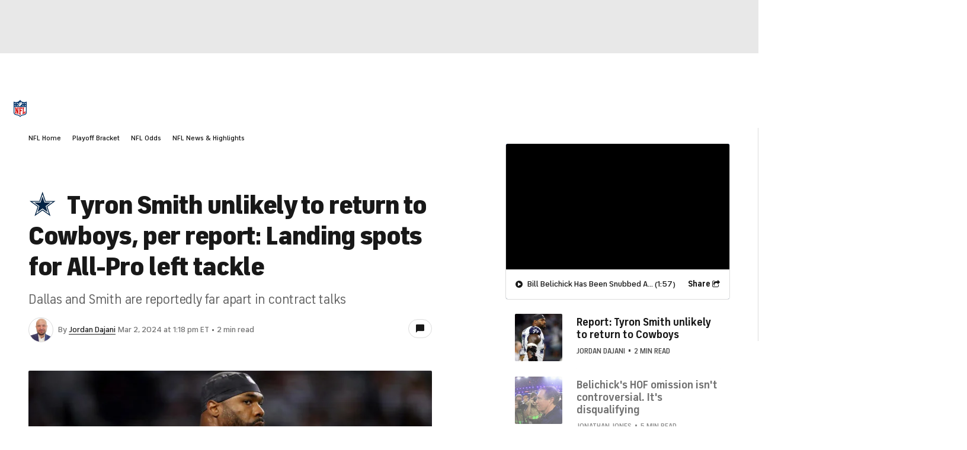

--- FILE ---
content_type: text/css
request_url: https://sportsfly.cbsistatic.com/fly-408/bundles/sportsmediacss/css/v2/pages/article/article.desktop.css
body_size: 18454
content:
@keyframes pulse{100%{opacity:0;transform:scale3d(0, 0, 0)}0%{opacity:1;transform:scale3d(0, 0, 0)}80%{opacity:0;transform:scale3d(5, 5, 5)}}@keyframes animating-circle{0%{transform:rotate(0deg)}100%{transform:rotate(360deg)}}@keyframes bouncing-bars{10%{transform:scaleY(0.3)}30%{transform:scaleY(1)}60%{transform:scaleY(0.5)}80%{transform:scaleY(0.75)}100%{transform:scaleY(0.6)}}@keyframes loader-bars{50%{transform:translateY(350%)}}:root{--page-gutters: 1rem}@media(min-width: 560px){:root{--page-gutters: 1.5rem}}.Embed-carousel{--items-per-row: 1;--items-gap: 0;padding-top:calc((56.25% - var(--items-gap)*1px)/var(--items-per-row) + 56px + 70px);position:relative}@media(min-width: 560px){.Embed-carousel{--items-per-row: 2;--items-gap: 24}}@media(min-width: 800px){.Embed-carousel{--items-per-row: 3;--items-gap: 48}}@media(min-width: 1040px){.Embed-carousel{--items-per-row: 4;--items-gap: 62}}.Embed-carouselIframe{height:100%;inset:0;position:absolute;width:100%}:root{--Brand-Primary: #004ace;--Brand-Secondary: #00259e;--Brand-Sporstline: #10d669;--Surface-Primary: #fff;--Surface-Secondary: #e8e8e8;--Surface-Status-Cool: #dfe6f5;--Surface-Tertiary: #f2f2f2;--Text-Negative: #cc0e00;--Text-Postive: #04802d;--Text-Primary: #181818;--Text-Tertiary: #767676;--Text-Secondary: #5f5f5f;--Utility-Icon-Primary: #181818;--Utility-UI-Background: #fff;--Utility-UI-Background-Hover: #f5f8ff}@media(prefers-color-scheme: dark){:root:not([data-theme=light]){--Brand-Primary: #fff;--Brand-Secondary: #2268e5;--Brand-Sporstline: #10d669;--Surface-Primary: #212121;--Surface-Secondary: #101010;--Surface-Status-Cool: #050d27;--Surface-Tertiary: #333;--Text-Negative: #f94343;--Text-Postive: #0dc45f;--Text-Primary: #fff;--Text-Secondary: #c8c8c8;--Text-Tertiary: #8f8f8f;--Utility-Icon-Primary: #f2f2f2;--Utility-UI-Background: #101010;--Utility-UI-Background-Hover: #484848}}[data-theme=dark]{--Brand-Primary: #fff;--Brand-Secondary: #2268e5;--Brand-Sporstline: #10d669;--Surface-Primary: #212121;--Surface-Secondary: #101010;--Surface-Status-Cool: #050d27;--Surface-Tertiary: #333;--Text-Negative: #f94343;--Text-Postive: #0dc45f;--Text-Primary: #fff;--Text-Secondary: #c8c8c8;--Text-Tertiary: #8f8f8f;--Utility-Icon-Primary: #f2f2f2;--Utility-UI-Background: #101010;--Utility-UI-Background-Hover: #484848}[data-theme=light]{--Brand-Primary: #004ace;--Brand-Secondary: #00259e;--Brand-Sporstline: #10d669;--Surface-Primary: #fff;--Surface-Secondary: #e8e8e8;--Surface-Status-Cool: #dfe6f5;--Surface-Tertiary: #f2f2f2;--Text-Negative: #cc0e00;--Text-Postive: #04802d;--Text-Primary: #181818;--Text-Tertiary: #767676;--Text-Secondary: #5f5f5f;--Utility-Icon-Primary: #181818;--Utility-UI-Background: #fff;--Utility-UI-Background-Hover: #f5f8ff}.Article-head{margin-bottom:7%}.Article-headline{font-weight:900;letter-spacing:-0.03em;line-height:1.2;font-size:30px;padding:0}@media(min-width: 800px){.Article-headline{font-size:44px;padding:0 0 1rem}}.ArticleHeadline-brandedLogo{display:inline-block;float:left;height:32px;padding:0 .5rem 0 0}@media(min-width: 800px){.ArticleHeadline-brandedLogo{height:48px;padding:0 1rem 0 0}}.ArticleHeadline-sponsoredContent{display:block;margin:.5rem 0;width:200px}.Article-subline{font-weight:400;line-height:1.3;color:#5f5f5f;display:none;font-size:22px;letter-spacing:-0.2px;margin-bottom:1rem}@media(min-width: 800px){.Article-subline{display:block}}.ArticlePage{background-color:#fff}.Article{display:grid;max-width:1536px;box-sizing:border-box;-ms-grid-columns:1fr 1fr 1fr 1fr;grid-gap:1.5rem;grid-template-columns:repeat(4, minmax(0, 1fr));padding-left:1rem;padding-right:1rem;margin:1.5rem auto 0}@media(min-width: 800px){.Article{-ms-grid-columns:1fr 1fr 1fr 1fr 1fr 1fr 1fr 1fr 1fr 1fr 1fr 1fr;grid-template-columns:repeat(12, minmax(0, 1fr));padding-left:1rem;padding-right:1rem}}@media(min-width: 1040px){.Article{padding-left:2rem;padding-right:2rem}}@media(min-width: 1280px){.Article{padding-left:3rem;padding-right:3rem}}@media(min-width: 800px){.Article{margin-top:4rem}}.Article .ShareBar-wrapper{display:none}.Article-main{grid-column:1;grid-column:1/-1;-ms-grid-column-span:4}@media(min-width: 800px){.Article-main{grid-column:2;grid-column:2/12;-ms-grid-column-span:10}}@media(min-width: 1040px){.Article-main{grid-column:1;grid-column:1/8;-ms-grid-column-span:7}}.Article-rail{display:none}@media(min-width: 1040px){.Article-rail{display:block;grid-column:9;grid-column:9/-1;-ms-grid-column-span:4}}.Article--single{margin:1rem}@media(min-width: 800px){.Article--single{margin:0}}.ReadingListItem--first .ColorBar{display:none}.data-reading-list-item{margin-bottom:4rem}@media(min-width: 800px){.data-reading-list-item{margin-bottom:8rem}}.BettingDisclaimer{margin-bottom:1rem}.Article-railContent{overflow:hidden;transition:opacity .2s ease}.Article-railContent.stickyReady{position:fixed}.Article-railContent .ArticleSuggestedContent-container{overflow:hidden}.Article-railContent .ArticleSuggestedContent-container:hover{overflow-y:scroll}.Article-railContent .ArticleSuggestedContent-container:hover .NewsFeed-item{opacity:1}.Article-railContent .ArticleSuggestedContent-container:hover .NewsFeed-byline{display:block}.Article-railContent .ArticleSuggestedContent-container .NewsFeed{border-left:0;border-right:0;margin-top:-0.0625rem;padding-top:0}@media(min-width: 1280px){.Article-railContent .ArticleSuggestedContent-container .NewsFeed{padding-top:0}}.Article-railContent .ArticleSuggestedContent-container .NewsFeed-item{opacity:.6;transition:opacity .2s ease}.Article-railContent .ArticleSuggestedContent-container .NewsFeed-item--current{opacity:1}.Article-railContent .ArticleSuggestedContent-container .NewsFeed-item--locked{opacity:.3}.Article-railContent .ArticleSuggestedContent-container .NewsFeed-item:not(:first-child){padding-top:calc(1rem + 2px)}@media(min-width: 1040px){.Article-railContent .ArticleSuggestedContent-container .NewsFeed-item:not(:first-child){padding-top:calc(1.5rem + 2px)}}.ArticleVideo-caption--rail+.ArticleSuggestedContent .Article-railContent .ArticleSuggestedContent-container .NewsFeed-item:first-child{padding-top:calc(1.5rem + 2px)}.Article-railContent .ArticleSuggestedContent-container .NewsFeed-byline{display:none}@media(min-width: 1280px){.Article-railContent .ArticleSuggestedContent-container .NewsFeed-byline{display:block}}.Article-featuredImage{border-radius:2px;margin:0 -1rem 1.5rem;overflow:hidden}@media(min-width: 800px){.Article-featuredImage{margin:0 0 2rem}}.Article-featuredImageImg{width:100%}.Article-bodyContent{zoom:1;display:block}.Article-bodyContent strong{font-weight:700}.Article-bodyContent p{font-size:1.125rem;line-height:1.6;color:#181818;margin:1rem 0}.Article-bodyContent p:first-child{margin-top:0}.Article-bodyContent .TeamLogo--floatLeft+p,.Article-bodyContent .TeamLogo--floatRight+p{margin-top:0}.Article-bodyContent .Annotation-link,.Article-bodyContent .TableBuilder a,.Article-bodyContent p a{box-shadow:inset 0 0 0 0 #fff,inset 0 -1px 0 0 #212121;color:#212121;transition:all .2s ease}.Article-bodyContent .Annotation-link:hover,.Article-bodyContent .TableBuilder a:hover,.Article-bodyContent p a:hover{box-shadow:inset 0 0 0 0 #fff,inset 0 -1px 0 0 #004ace;color:#004ace}.Article-bodyContent h2{font-size:1.5rem;font-weight:700;letter-spacing:-0.03em;line-height:1.3;color:#181818;margin-top:2.5rem}.Article-bodyContent h2+h3{margin-top:1rem}.Article-bodyContent h3{font-size:1.25rem;font-weight:700;line-height:1.3;color:#181818;margin-top:2rem}.Article-bodyContent h3+ol,.Article-bodyContent h3+ul{margin-top:1rem}.Article-bodyContent h4,.Article-bodyContent h5{font-size:1rem;font-weight:400;line-height:1.6;color:#181818;padding:1rem 0}@media(min-width: 800px){.Article-bodyContent h4,.Article-bodyContent h5{font-size:1.125rem}}.Article-bodyContent h4 strong,.Article-bodyContent h5 strong{font-weight:400}.Article-bodyContent hr{border:0;border-top:2px solid #dcdcdc;display:block;height:1px;margin:2rem 0;padding:0}.Article-bodyContent figure img,.Article-bodyContent video{height:auto;width:100%}.Article-bodyContent blockquote{font-size:1rem;line-height:1.6;border-left:6px solid #dcdcdc;color:#5f5f5f;margin:1.5rem 0;padding:1rem 0}@media(min-width: 800px){.Article-bodyContent blockquote{font-size:1.125rem;margin:1.5rem}}.Article-bodyContent blockquote p{margin-left:1.5rem}.Article-bodyContent blockquote p:last-child{margin-bottom:0}@media(min-width: 800px){.Article-bodyContent .Pullquote--alignleft{float:left;margin:2rem;margin-left:0;width:46%}.Article-bodyContent .Pullquote--alignleft blockquote{margin:1.5rem 0}}@media(min-width: 800px){.Article-bodyContent .Pullquote--alignright{float:right;margin:2rem;margin-right:0;width:46%}.Article-bodyContent .Pullquote--alignright blockquote{margin:1.5rem 0}}.Article-bodyContent blockquote.Pullquote{font-size:1rem;font-weight:700;line-height:1.6;color:#5f5f5f;padding-left:1.5rem}@media(min-width: 800px){.Article-bodyContent blockquote.Pullquote{font-size:22px}}.Article-bodyContent .Pullquote-source{font-size:1rem;font-weight:400;color:#5f5f5f;display:block;font-style:oblique;margin-top:.5rem}.Article-bodyContent li{font-size:1rem;line-height:1.3;padding:0}@media(min-width: 800px){.Article-bodyContent li{font-size:1.125rem}}.Article-bodyContent li:last-child{margin-bottom:0}.Article-bodyContent li a{box-shadow:inset 0 0 0 0 #fff,inset 0 -1px 0 0 #212121;color:#212121;transition:all .2s ease}.Article-bodyContent li a:hover{box-shadow:inset 0 0 0 0 #fff,inset 0 -1px 0 0 #004ace;color:#004ace}.Article-bodyContent ol,.Article-bodyContent ul{counter-reset:customlistcounter;list-style:none;margin:20px 0;padding:0}.Article-bodyContent ol li{counter-increment:customlistcounter;margin:0 0 .75rem 1.5rem}.Article-bodyContent ol li:before{font-size:.875rem;font-weight:700;line-height:1.6;color:#5f5f5f;content:counter(customlistcounter) ".";float:left;margin:-1px 0 0 -1.5rem;position:relative}.Article-bodyContent ul li{counter-increment:customlistcounter;margin:0 0 .75rem 1.5rem}.Article-bodyContent ul li:before{font-weight:700;font-family:"icon-moon";font-style:normal;font-variant:normal;font-weight:normal;line-height:1;speak:none;text-transform:none;vertical-align:middle;content:'\e61f';color:#5f5f5f;float:left;font-size:7px;line-height:4.8;margin:-8px 0 0 -1.5rem;position:relative}.Article-bodyContent ul li:before:hover::before{text-decoration:none}@media(min-width: 800px){.Article-bodyContent ul li:before{margin:-6px 0 0 -1.5rem}}.Article-bodyContent .PlayerSnippet{border-bottom:1px solid #dcdcdc;border-top:3px solid;display:flex;margin:7% 0;padding:1rem 0;position:relative;width:100%}.Article-bodyContent .PlayerSnippet-image{height:60px;position:relative}@media(min-width: 800px){.Article-bodyContent .PlayerSnippet-image{height:80px}}.Article-bodyContent .PlayerSnippet-teamLogo{bottom:0;height:20px;position:absolute;right:0;width:20px}.Article-bodyContent .PlayerSnippet-info{padding-left:.75rem;padding-top:.25rem;width:100%}.Article-bodyContent .PlayerSnippet-name{font-family:"FS Industrie","FSIndustrie-Bold",Helvetica,Arial,sans-serif;font-size:1.25rem;font-weight:500;color:#181818;display:block}.Article-bodyContent .PlayerSnippet-summary{font-weight:400;font-family:"FS Industrie","FSIndustrie-Bold",Helvetica,Arial,sans-serif;font-size:.875rem;font-weight:500;color:#181818;color:#767676;display:block;margin-bottom:.5rem;margin-top:.25rem}.Article-bodyContent .PlayerSnippet-statsTitle{font-weight:400;font-family:"FS Industrie","FSIndustrie-Bold",Helvetica,Arial,sans-serif;font-size:.875rem;font-weight:500;color:#181818;margin-top:.75rem}.Article-bodyContent .PlayerSnippet-sportsline{align-items:center;display:flex;margin-bottom:-0.5rem;margin-top:1rem}.Article-bodyContent .PlayerSnippet-sportslineLogo{background:url("//sportsfly.cbsistatic.com/fly-408/bundles/sportsmediacss/images/core/logo-sportsline.svg") no-repeat center center;background-size:contain;height:20px;margin-left:-3px;width:15px}.Article-bodyContent .PlayerSnippet-sportslineLabel{font-family:"FS Industrie","FSIndustrie-Bold",Helvetica,Arial,sans-serif;font-size:.75rem;font-weight:500;color:#181818;color:#5f5f5f;letter-spacing:.5px;margin:4px 0 0 3px;text-transform:uppercase}.Article-bodyContent .PlayerSnippet-stats{font-size:1.125rem;margin-top:1rem}.Article-bodyContent .PlayerSnippet-stat{font-weight:700;display:inline-block;margin-right:1rem}@media(min-width: 560px){.Article-bodyContent .PlayerSnippet-stat{margin-right:1.5rem}}.Article-bodyContent .PlayerSnippet-stat:last-child{margin:0}.Article-bodyContent .PlayerSnippet-statLabel{font-family:"FS Industrie Nw","FSIndustrieNw-Bold",Helvetica,Arial,sans-serif;font-size:.75rem;font-weight:400;letter-spacing:.04em;color:#484848;text-transform:uppercase;display:block;padding-bottom:3px}.Article-bodyContent .PlayerSnippet-blurb{line-height:1.3;font-weight:400;font-family:"FS Industrie","FSIndustrie-Bold",Helvetica,Arial,sans-serif;font-size:.875rem;font-weight:500;color:#181818;margin-top:.75rem}.Article-bodyContent .PlayerSnippet-button{margin-top:1rem}@media(min-width: 560px){.Article-bodyContent .PlayerSnippet-button{position:absolute;right:0;top:0}}.Article-bodyContent table:not(.table-base):not(.TableBase-table):not(.table-power-rankings):not(.table-olympics):not(.PlayerObjectV4-table):not(.multiColumn):not(.data){font-size:.875rem;font-weight:400;line-height:1.3;border:0;color:#181818;margin:0;padding-bottom:0;position:relative;width:100%}.Article-bodyContent table:not(.table-base):not(.TableBase-table):not(.table-power-rankings):not(.table-olympics):not(.PlayerObjectV4-table):not(.multiColumn):not(.data) thead:hover{background-color:rgba(0,0,0,0)}.Article-bodyContent table:not(.table-base):not(.TableBase-table):not(.table-power-rankings):not(.table-olympics):not(.PlayerObjectV4-table):not(.multiColumn):not(.data) thead tr{border-bottom:1px solid #dcdcdc}.Article-bodyContent table:not(.table-base):not(.TableBase-table):not(.table-power-rankings):not(.table-olympics):not(.PlayerObjectV4-table):not(.multiColumn):not(.data) tbody{border:0}.Article-bodyContent table:not(.table-base):not(.TableBase-table):not(.table-power-rankings):not(.table-olympics):not(.PlayerObjectV4-table):not(.multiColumn):not(.data) tr{background-color:#fff;border-bottom:1px solid #dcdcdc}.Article-bodyContent table:not(.table-base):not(.TableBase-table):not(.table-power-rankings):not(.table-olympics):not(.PlayerObjectV4-table):not(.multiColumn):not(.data) th,.Article-bodyContent table:not(.table-base):not(.TableBase-table):not(.table-power-rankings):not(.table-olympics):not(.PlayerObjectV4-table):not(.multiColumn):not(.data) .header--cell{font-family:"FS Industrie Nw","FSIndustrieNw-Bold",Helvetica,Arial,sans-serif;font-size:.75rem;font-weight:400;letter-spacing:.04em;color:#484848;text-transform:uppercase;background-color:#f2f2f2;padding:1rem .5rem;text-align:left}.Article-bodyContent table:not(.table-base):not(.TableBase-table):not(.table-power-rankings):not(.table-olympics):not(.PlayerObjectV4-table):not(.multiColumn):not(.data) th:first-child,.Article-bodyContent table:not(.table-base):not(.TableBase-table):not(.table-power-rankings):not(.table-olympics):not(.PlayerObjectV4-table):not(.multiColumn):not(.data) .header--cell:first-child{padding-left:1rem}.Article-bodyContent table:not(.table-base):not(.TableBase-table):not(.table-power-rankings):not(.table-olympics):not(.PlayerObjectV4-table):not(.multiColumn):not(.data) th:last-child,.Article-bodyContent table:not(.table-base):not(.TableBase-table):not(.table-power-rankings):not(.table-olympics):not(.PlayerObjectV4-table):not(.multiColumn):not(.data) .header--cell:last-child{padding-right:1rem}.Article-bodyContent table:not(.table-base):not(.TableBase-table):not(.table-power-rankings):not(.table-olympics):not(.PlayerObjectV4-table):not(.multiColumn):not(.data) td{padding:1rem .5rem}.Article-bodyContent table:not(.table-base):not(.TableBase-table):not(.table-power-rankings):not(.table-olympics):not(.PlayerObjectV4-table):not(.multiColumn):not(.data) td:first-child{padding-left:1rem}.Article-bodyContent table:not(.table-base):not(.TableBase-table):not(.table-power-rankings):not(.table-olympics):not(.PlayerObjectV4-table):not(.multiColumn):not(.data) td:last-child{padding-right:1rem}.Article-bodyContent table:not(.table-base):not(.TableBase-table):not(.table-power-rankings):not(.table-olympics):not(.PlayerObjectV4-table):not(.multiColumn):not(.data) p{font-size:.875rem;line-height:1.3;margin:0;padding:0}.Article-bodyContent table.multiColumn,.Article-bodyContent table.data{margin-bottom:7%;margin-top:7%;width:100%}.Article-bodyContent table.multiColumn p,.Article-bodyContent table.data p{font-weight:400;font-family:"FS Industrie","FSIndustrie-Bold",Helvetica,Arial,sans-serif;font-size:.875rem;font-weight:500;color:#181818;margin:0}.Article-bodyContent table.multiColumn .title,.Article-bodyContent table.multiColumn .subtitle,.Article-bodyContent table.multiColumn .label,.Article-bodyContent table.data .title,.Article-bodyContent table.data .subtitle,.Article-bodyContent table.data .label{background-color:#f2f2f2}.Article-bodyContent table.multiColumn .title td,.Article-bodyContent table.multiColumn .subtitle td,.Article-bodyContent table.multiColumn .label td,.Article-bodyContent table.data .title td,.Article-bodyContent table.data .subtitle td,.Article-bodyContent table.data .label td{font-family:"FS Industrie Nw","FSIndustrieNw-Bold",Helvetica,Arial,sans-serif;font-size:.75rem;font-weight:400;letter-spacing:.04em;color:#484848;text-transform:uppercase;font-weight:500}.Article-bodyContent table.multiColumn{border:1px solid #dcdcdc}@media(min-width: 800px){.Article-bodyContent table.multiColumn{border:0}}.Article-bodyContent table.multiColumn>tbody>tr{display:flex;flex-flow:column wrap}@media(min-width: 800px){.Article-bodyContent table.multiColumn>tbody>tr{flex-flow:row nowrap;justify-content:space-between}}.Article-bodyContent table.multiColumn>tbody>tr>td{padding:0;width:100%}@media(min-width: 800px){.Article-bodyContent table.multiColumn>tbody>tr>td{width:49%}}.Article-bodyContent table.multiColumn>tbody>tr>td:nth-child(2){display:none}.Article-bodyContent table.multiColumn table.data{border-top:0;margin:0}@media(min-width: 800px){.Article-bodyContent table.multiColumn table.data{border:1px solid #dcdcdc}}.Article-bodyContent table.data{border-top:1px solid #dcdcdc}.Article-bodyContent table.data td{line-height:1.3;font-weight:400;font-family:"FS Industrie","FSIndustrie-Bold",Helvetica,Arial,sans-serif;font-size:.875rem;font-weight:500;color:#181818;border-bottom:1px solid #dcdcdc;padding:1rem .5rem}.Article-bodyContent table.data td:first-child{padding-left:1rem}.Article-bodyContent .double-article-container{display:flex;justify-content:space-between;width:100%}.Article-bodyContent .double-article-container .table-article-container{box-sizing:border-box;display:inline-table;width:100%}@media(min-width: 1040px){.Article-bodyContent .double-article-container .table-article-container{width:49%}}.Article-bodyContent .double-article-container .table-base th,.Article-bodyContent .double-article-container .table-base td{font-size:.875rem;padding:1rem .5rem}.Article-bodyContent .double-article-container .table-base th:first-child,.Article-bodyContent .double-article-container .table-base td:first-child{padding-left:1rem}.Article-bodyContent .double-article-container .table-base th:last-child,.Article-bodyContent .double-article-container .table-base td:last-child{padding-right:1rem}.Article-bodyContent .table-article-container{border:1px solid #dcdcdc;border-radius:3px;margin:30px 0;overflow:hidden;padding:0;position:relative}.Article-bodyContent .table-article-title{font-family:"FS Industrie","FSIndustrie-Bold",Helvetica,Arial,sans-serif;font-size:1rem;font-weight:500;color:#181818;border-bottom:1px solid #dcdcdc;padding:1rem;text-transform:uppercase}.Article-bodyContent .scrollable-table{position:relative}.Article-bodyContent .scrollable-table.is-scrolled-left .shadow-right{display:block}.Article-bodyContent .scrollable-table.is-scrolled-right .shadow-left{display:block}.Article-bodyContent .scrollable-table .scroll-container{-webkit-overflow-scrolling:touch;overflow-x:auto;overflow-y:hidden}.Article-bodyContent .scrollable-table .scroll-shadow-container{overflow:hidden;-webkit-overflow-scrolling:touch;position:relative;width:100%}.Article-bodyContent .scrollable-table .scroll-shadow-container::after{content:" ";display:block;height:100%;left:0;pointer-events:none;position:absolute;top:0;width:100%}.Article-bodyContent .scrollable-table [class^=shadow-]{background-size:100%;display:none;height:100%;pointer-events:none;position:absolute;width:12px;z-index:800}.Article-bodyContent .scrollable-table .shadow-left{background-image:linear-gradient(90deg, rgba(0, 0, 0, 0.15) 0%, rgba(0, 0, 0, 0) 100%);left:0}.Article-bodyContent .scrollable-table .shadow-right{background-image:linear-gradient(90deg, rgba(0, 0, 0, 0) 0%, rgba(0, 0, 0, 0.15) 100%);right:0}.Article-bodyContent .scrollable-table [class^=arrow-]{background-color:#004ace;display:block;height:0;opacity:0;position:absolute;top:calc(50% - 25px);transition:opacity .5s ease;width:0;z-index:900}.Article-bodyContent .scrollable-table [class^=arrow-]::before{font-family:"icon-moon";font-style:normal;font-variant:normal;font-weight:normal;line-height:1;speak:none;text-transform:none;vertical-align:middle;content:'\e613';color:#fff;display:block;font-size:8px;left:12px;position:absolute;top:20px}.Article-bodyContent .scrollable-table [class^=arrow-]::before:hover::before{text-decoration:none}.Article-bodyContent .scrollable-table [class^=arrow-]:hover{cursor:pointer}.Article-bodyContent .scrollable-table .arrow-left{border-bottom-right-radius:2px;border-top-right-radius:2px;left:0}.Article-bodyContent .scrollable-table .arrow-left::before{transform:rotate(270deg)}.Article-bodyContent .scrollable-table .arrow-right{border-bottom-left-radius:2px;border-top-left-radius:2px;right:0}.Article-bodyContent .scrollable-table .arrow-right::before{transform:rotate(90deg)}.Article-bodyContent .scrollable-table .is-arrow-right .arrow-right{height:50px;opacity:1;transition:opacity .5s ease;width:35px}.Article-bodyContent .scrollable-table .is-arrow-left .arrow-left{height:50px;opacity:1;transition:opacity .5s ease;width:35px}.Article-bodyContent .scrollable-table.fixed-col{position:initial}.Article-bodyContent .scrollable-table.fixed-col table{border-collapse:separate;border-spacing:0}.Article-bodyContent .scrollable-table.fixed-col tr:hover{background-color:rgba(0,0,0,0)}.Article-bodyContent .scrollable-table.fixed-col tr:last-child td{border-bottom:0}.Article-bodyContent .scrollable-table.fixed-col th:first-child,.Article-bodyContent .scrollable-table.fixed-col td:first-child{border-right:1px solid #dcdcdc;box-sizing:content-box;left:0;padding:0;position:absolute;white-space:pre-wrap;width:100px}.Article-bodyContent .scrollable-table.fixed-col th:first-child div,.Article-bodyContent .scrollable-table.fixed-col td:first-child div{box-sizing:border-box;display:table-cell;margin:0;padding:0 .5rem 0 1rem;vertical-align:middle;white-space:initial}.Article-bodyContent .scrollable-table.fixed-col th:first-child{padding-bottom:1px}.Article-bodyContent .scrollable-table.fixed-col td{border-bottom:1px solid #dcdcdc}.Article-bodyContent .scrollable-table.fixed-col .scroll-shadow-container{overflow:initial;position:initial}.Article-bodyContent .scrollable-table.fixed-col .shadow-left{left:100px}.Article-bodyContent .scrollable-table.fixed-col .arrow-left{left:100px}.Article-bodyContent .scrollable-table.fixed-col .scroll-container{margin-left:100px;-webkit-overflow-scrolling:initial;overflow-x:auto;overflow-y:visible;width:calc(100% - 100px)}.Article-bodyContent .table-base{line-height:1.3;border-collapse:collapse;border-spacing:0;margin-bottom:0;max-width:none;min-width:100%;text-align:left;width:auto;zoom:1}.Article-bodyContent .table-base a{font-weight:500}.Article-bodyContent .table-base p{font-size:.875rem}.Article-bodyContent .table-base small{font-size:.75rem}.Article-bodyContent .table-base tr{transition:background-color .2s ease}.Article-bodyContent .table-base th,.Article-bodyContent .table-base td{box-sizing:border-box;display:table-cell;padding:1rem;padding-left:0;vertical-align:middle}.Article-bodyContent .table-base th a,.Article-bodyContent .table-base td a{background:none}.Article-bodyContent .table-base thead tr,.Article-bodyContent .table-base .table-article-subtitle{background-color:#f2f2f2}.Article-bodyContent .table-base thead tr th,.Article-bodyContent .table-base .table-article-subtitle th{font-family:"FS Industrie Nw","FSIndustrieNw-Bold",Helvetica,Arial,sans-serif;font-size:.75rem;font-weight:400;letter-spacing:.04em;color:#484848;text-transform:uppercase;padding:1rem;padding-left:0;text-align:left;text-transform:uppercase}.Article-bodyContent .table-base .table-article-subtitle th{border-bottom:1px solid #dcdcdc;border-top:1px solid #dcdcdc;padding-left:.5rem}.Article-bodyContent .table-base tbody tr:hover{background-color:#f5f8ff}.Article-bodyContent .table-base tbody tr:last-child td{border-bottom:0}.Article-bodyContent .table-base tbody th{font-weight:500}.Article-bodyContent .table-base ul{margin:0}.Article-bodyContent .table-base ul li{font-size:.875rem}@media(min-width: 560px){.Article-bodyContent .table-base ul li::before{margin-top:-8px}}.Article-bodyContent .table-base .player-name{font-family:"FS Industrie","FSIndustrie-Bold",Helvetica,Arial,sans-serif;font-size:.875rem;font-weight:500;color:#181818;max-width:110px;overflow:hidden;padding-top:10px;text-overflow:ellipsis;white-space:nowrap}.Article-bodyContent .table-base .player-name a{overflow:hidden;text-overflow:ellipsis;white-space:nowrap}.Article-bodyContent .table-base .player-name a:hover{color:#0036b5;cursor:pointer}.Article-bodyContent .table-base .player-detail{font-family:"FS Industrie","FSIndustrie-Bold",Helvetica,Arial,sans-serif;font-size:.75rem;font-weight:500;color:#181818;color:#fff;max-width:110px;overflow:hidden;padding-top:4px;text-overflow:ellipsis;white-space:nowrap}.Article-bodyContent .table-base .player-position,.Article-bodyContent .table-base .author-title{font-family:"FS Industrie Nw","FSIndustrieNw-Bold",Helvetica,Arial,sans-serif;font-size:.75rem;font-weight:400;letter-spacing:.04em;color:#484848;text-transform:uppercase}.Article-bodyContent .table-base .player-position{padding-left:.25rem}.Article-bodyContent .table-base .author-name{max-width:110px;overflow:hidden;padding-top:10px;text-overflow:ellipsis;white-space:nowrap}.Article-bodyContent .table-base .team-logo{max-height:30px;max-width:30px;position:relative}.Article-bodyContent .table-base .team-logo.inline img{float:left;padding:0 15px 15px 0}.Article-bodyContent .table-base .team-logo img{margin:0;max-height:30px;max-width:30px;vertical-align:middle}.Article-bodyContent .table-base .headshot{background-color:#fff;border:1px solid #dcdcdc;border-radius:50%;box-sizing:content-box;display:inline-block;overflow:hidden;vertical-align:middle;height:40px;width:40px;margin:0 auto;min-width:50px}.Article-bodyContent .table-base .headshot img{background-color:rgba(0,0,0,0)}.Article-bodyContent .table-base .headshot.pull-left{margin:0 15px 15px 0}.Article-bodyContent .table-base .headshot img{background-color:#fff;border:1px solid #dcdcdc;border-radius:50%;box-sizing:content-box;display:inline-block;overflow:hidden;vertical-align:middle;height:40px;width:40px;background-color:#e8e8e8;display:inline-block;overflow:hidden;text-transform:lowercase;vertical-align:middle}.Article-bodyContent .table-base .headshot img img{background-color:rgba(0,0,0,0)}.Article-bodyContent .table-base .icon-moon-caret-down{color:#cc0e00;font-size:7px;line-height:2.5}.Article-bodyContent .table-base .icon-moon-caret-up{color:#059646;font-size:7px;line-height:2.5}.Article-bodyContent .table-base .author-headshot,.Article-bodyContent .table-base .player-headshot,.Article-bodyContent .ArticleContentTable .author-headshot,.Article-bodyContent .ArticleContentTable .player-headshot{max-width:none}.Article-bodyContent .table-base .author-headshot,.Article-bodyContent .ArticleContentTable .author-headshot{background-color:#fff;border:1px solid #dcdcdc;border-radius:50%;box-sizing:content-box;display:inline-block;overflow:hidden;vertical-align:middle;height:40px;width:40px}.Article-bodyContent .table-base .author-headshot img,.Article-bodyContent .ArticleContentTable .author-headshot img{background-color:rgba(0,0,0,0)}.Article-bodyContent .table-base .player-headshot,.Article-bodyContent .ArticleContentTable .player-headshot{background-color:#fff;border:1px solid #dcdcdc;border-radius:50%;box-sizing:content-box;display:inline-block;overflow:hidden;vertical-align:middle;height:40px;width:40px}.Article-bodyContent .table-base .player-headshot img,.Article-bodyContent .ArticleContentTable .player-headshot img{background-color:rgba(0,0,0,0)}.Article-bodyContent .table-base .icon-moon-caret-down,.Article-bodyContent .ArticleContentTable .icon-moon-caret-down{color:#cc0e00;font-size:7px;line-height:2.5}.Article-bodyContent .table-base .icon-moon-caret-up,.Article-bodyContent .ArticleContentTable .icon-moon-caret-up{color:#059646;font-size:7px;line-height:2.5}.Article-bodyContent .table-base .MediaShortcode,.Article-bodyContent .ArticleContentTable .MediaShortcode{margin:0}.Article-bodyContent .table-base .MediaShortcodeImage-image,.Article-bodyContent .ArticleContentTable .MediaShortcodeImage-image{width:auto}.Article-bodyContent .table-team-trends td:first-child,.Article-bodyContent .table-player-trends td:first-child{font-weight:500}.Article-bodyContent .table-team-trends .icon-moon-caret-down,.Article-bodyContent .table-team-trends .icon-moon-caret-up,.Article-bodyContent .table-player-trends .icon-moon-caret-down,.Article-bodyContent .table-player-trends .icon-moon-caret-up{font-size:7px}.Article-bodyContent .table-team-trends .icon-moon-caret-down,.Article-bodyContent .table-player-trends .icon-moon-caret-down{color:#cc0e00}.Article-bodyContent .table-team-trends .icon-moon-caret-up,.Article-bodyContent .table-player-trends .icon-moon-caret-up{color:#059646}.Article-bodyContent .table-teams-and-stats .TeamLogoNameLockup{white-space:nowrap}.Article-bodyContent .table-players-and-stats .PlayerObjectCell{align-items:center;display:flex}.Article-bodyContent .table-players-and-stats .ranked-details{padding-left:.5rem}.Article-bodyContent .table-players-and-stats .player-name{font-family:"FS Industrie","FSIndustrie-Bold",Helvetica,Arial,sans-serif;font-size:.875rem;font-weight:500;color:#181818;display:block}.Article-bodyContent .table-players-and-stats .player-detail{line-height:1.3;font-family:"FS Industrie Nw","FSIndustrieNw-Bold",Helvetica,Arial,sans-serif;font-size:.75rem;font-weight:400;letter-spacing:.04em;color:#484848;text-transform:uppercase}.Article-bodyContent .table-team-picks-authors thead tr th{background-color:rgba(0,0,0,0);border-bottom:1px solid #dcdcdc;padding:1rem .5rem;text-align:center}.Article-bodyContent .table-team-picks-authors thead tr th div{padding:0}.Article-bodyContent .table-team-picks-authors tbody td{text-align:center}.Article-bodyContent .table-team-picks-authors tbody td:first-child{font-family:"FS Industrie Nw","FSIndustrieNw-Bold",Helvetica,Arial,sans-serif;font-size:.75rem;font-weight:400;letter-spacing:.04em;color:#484848;text-transform:uppercase;max-width:100px;text-align:left;vertical-align:middle}.Article-bodyContent .table-team-picks-authors tbody td:last-child{padding-right:.5rem}.Article-bodyContent .table-team-picks-authors tr:hover{background-color:rgba(0,0,0,0)}.Article-bodyContent .table-team-picks-authors .headshot-details{margin-bottom:.25rem}.Article-bodyContent .table-team-picks-authors .author-name{line-height:1.3;font-family:"FS Industrie","FSIndustrie-Bold",Helvetica,Arial,sans-serif;font-size:.875rem;font-weight:500;color:#181818}.Article-bodyContent .table-team-picks-authors .TeamLogo{margin:1rem 0 1.5rem}.Article-bodyContent .table-team-picks-authors .team-name{font-family:"FS Industrie","FSIndustrie-Bold",Helvetica,Arial,sans-serif;font-size:.875rem;font-weight:500;color:#181818;display:block}.Article-bodyContent .table-player-picks span{display:block;margin:0 auto;text-align:center}.Article-bodyContent .table-player-picks tr:hover{background-color:rgba(0,0,0,0)}.Article-bodyContent .table-player-picks td:first-child{line-height:1.3;font-family:"FS Industrie Nw","FSIndustrieNw-Bold",Helvetica,Arial,sans-serif;font-size:.75rem;font-weight:400;letter-spacing:.04em;color:#484848;text-transform:uppercase;max-width:100px;text-align:left}.Article-bodyContent .table-player-picks td:nth-child(2){border-left:1px solid #dcdcdc}.Article-bodyContent .table-player-picks .headshot-details{margin-bottom:.25rem;text-align:center}.Article-bodyContent .table-player-picks .player-name{font-family:"FS Industrie","FSIndustrie-Bold",Helvetica,Arial,sans-serif;font-size:.875rem;font-weight:500;color:#181818;margin-bottom:.25rem}.Article-bodyContent .table-player-picks .player-detail{font-family:"FS Industrie Nw","FSIndustrieNw-Bold",Helvetica,Arial,sans-serif;font-size:.75rem;font-weight:400;letter-spacing:.04em;color:#484848;text-transform:uppercase}.Article-bodyContent .table-awards-picks-authors th,.Article-bodyContent .table-awards-picks-authors td{line-height:1.3;text-align:center}.Article-bodyContent .table-awards-picks-authors th:first-child,.Article-bodyContent .table-awards-picks-authors td:first-child{font-family:"FS Industrie Nw","FSIndustrieNw-Bold",Helvetica,Arial,sans-serif;font-size:.75rem;font-weight:400;letter-spacing:.04em;color:#484848;text-transform:uppercase;border-right:1px solid #dcdcdc;max-width:100px;text-align:left}.Article-bodyContent .table-awards-picks-authors th:first-child div,.Article-bodyContent .table-awards-picks-authors td:first-child div{box-sizing:border-box}.Article-bodyContent .table-awards-picks-authors th{background-color:#fff;border-bottom:1px solid #dcdcdc;padding:1rem}.Article-bodyContent .table-awards-picks-authors th:first-child{vertical-align:bottom}.Article-bodyContent .table-awards-picks-authors .author-name{font-family:"FS Industrie","FSIndustrie-Bold",Helvetica,Arial,sans-serif;font-size:.875rem;font-weight:500;color:#181818;display:block;padding-top:.5rem}.Article-bodyContent .coach-carousel tbody td{vertical-align:top}.Article-bodyContent .coach-carousel tbody td:nth-child(2){font-weight:500;min-width:90px}.Article-bodyContent .coach-carousel th,.Article-bodyContent .coach-carousel td{line-height:1.3;padding:1rem .5rem}.Article-bodyContent .coach-carousel th:first-child,.Article-bodyContent .coach-carousel td:first-child{padding-left:1rem}.Article-bodyContent .coach-carousel th:last-child,.Article-bodyContent .coach-carousel td:last-child{padding-right:1rem}.Article-bodyContent .table-free-agent-tracker th{white-space:nowrap}.Article-bodyContent .table-free-agent-tracker p{font-size:.875rem;line-height:1.3;margin:0}.Article-bodyContent .table-player-notes tr:nth-child(odd){border:0}.Article-bodyContent .table-player-notes tr:nth-child(odd) td{padding-bottom:0}.Article-bodyContent .table-player-notes tr:hover{background-color:#fff}.Article-bodyContent .table-player-notes td{line-height:1.3}.Article-bodyContent .table-player-notes p{font-size:.875rem;line-height:1.3}.Article-bodyContent .table-player-notes .headshot-details{display:inline-flex;vertical-align:middle}.Article-bodyContent .table-player-notes .ranked-details{display:inline-block;padding-left:1rem;vertical-align:middle}.Article-bodyContent .table-player-notes .player-name{line-height:1.3;font-family:"FS Industrie","FSIndustrie-Bold",Helvetica,Arial,sans-serif;font-size:1rem;font-weight:500;color:#181818;display:block}.Article-bodyContent .table-player-notes .player-position{font-family:"FS Industrie Nw","FSIndustrieNw-Bold",Helvetica,Arial,sans-serif;font-size:.75rem;font-weight:400;letter-spacing:.04em;color:#484848;text-transform:uppercase}.Article-bodyContent .table-player-awards tr:hover{background-color:rgba(0,0,0,0)}.Article-bodyContent .table-player-awards tr:nth-child(odd){border:0}.Article-bodyContent .table-player-awards tr:nth-child(odd) td{padding-bottom:0}.Article-bodyContent .table-player-awards tr:nth-child(odd) td:first-child{white-space:nowrap;width:160px}.Article-bodyContent .table-player-awards tr:nth-child(odd) td:nth-child(2){font-family:"FS Industrie","FSIndustrie-Bold",Helvetica,Arial,sans-serif;font-size:.875rem;font-weight:500;color:#181818}.Article-bodyContent .table-player-awards tr:nth-child(odd) td:nth-child(2)::before{font-family:"FS Industrie Nw","FSIndustrieNw-Bold",Helvetica,Arial,sans-serif;font-size:.75rem;font-weight:400;letter-spacing:.04em;color:#484848;text-transform:uppercase;content:"Award";display:block}.Article-bodyContent .table-player-awards td{line-height:1.3}.Article-bodyContent .table-player-awards .headshot-details{display:inline-flex;padding-right:1rem;vertical-align:middle}.Article-bodyContent .table-player-awards .ranked-details{display:inline-block;vertical-align:middle}.Article-bodyContent .table-player-awards .player-name::before{font-family:"FS Industrie Nw","FSIndustrieNw-Bold",Helvetica,Arial,sans-serif;font-size:.75rem;font-weight:400;letter-spacing:.04em;color:#484848;text-transform:uppercase;content:"Player";display:block}.Article-bodyContent .table-ranked-players tr:hover{background-color:rgba(0,0,0,0)}.Article-bodyContent .table-ranked-players tr:nth-child(odd){border-bottom:0}.Article-bodyContent .table-ranked-players tr:nth-child(odd) td{border:0}.Article-bodyContent .table-ranked-players tr:nth-child(odd) td:first-child{padding-right:0;width:20px}.Article-bodyContent .table-ranked-players tr:nth-child(even) td{line-height:1.3;padding-top:0}.Article-bodyContent .table-ranked-players .PlayerObjectCell{align-items:center;display:flex}.Article-bodyContent .table-ranked-players .ranked-details{padding-left:.5rem}.Article-bodyContent .table-ranked-players .player-name{font-family:"FS Industrie","FSIndustrie-Bold",Helvetica,Arial,sans-serif;font-size:1rem;font-weight:500;color:#181818;display:block}.Article-bodyContent .table-ranked-players .player-position{line-height:1.3;font-family:"FS Industrie Nw","FSIndustrieNw-Bold",Helvetica,Arial,sans-serif;font-size:.75rem;font-weight:400;letter-spacing:.04em;color:#484848;text-transform:uppercase}.Article-bodyContent .table-draft-grades tr:hover{background-color:rgba(0,0,0,0)}.Article-bodyContent .table-draft-grades tr:nth-child(odd){border:0}.Article-bodyContent .table-draft-grades tr:nth-child(odd) td::before{font-family:"FS Industrie Nw","FSIndustrieNw-Bold",Helvetica,Arial,sans-serif;font-size:.75rem;font-weight:400;letter-spacing:.04em;color:#484848;text-transform:uppercase;padding-right:.5rem}.Article-bodyContent .table-draft-grades tr:nth-child(odd) td:first-child{width:50px}@media(min-width: 560px){.Article-bodyContent .table-draft-grades tr:nth-child(odd) td:first-child{width:100px}}.Article-bodyContent .table-draft-grades tr:nth-child(odd) td:first-child::before{content:"Pick"}.Article-bodyContent .table-draft-grades tr:nth-child(odd) td:nth-child(2){width:70px}@media(min-width: 560px){.Article-bodyContent .table-draft-grades tr:nth-child(odd) td:nth-child(2){width:90px}}.Article-bodyContent .table-draft-grades tr:nth-child(odd) td:nth-child(2)::before{content:"Grade"}.Article-bodyContent .table-draft-grades tr:nth-child(odd) td:nth-child(3)::before{content:"Team"}.Article-bodyContent .table-draft-grades tr:nth-child(odd) td:nth-child(3) .team-logo{display:inline;vertical-align:middle}.Article-bodyContent .table-draft-grades tr:nth-child(even) td{line-height:1.3;padding-top:0}.Article-bodyContent .table-expert-take tr{border:0}.Article-bodyContent .table-expert-take tr:hover{background-color:rgba(0,0,0,0)}.Article-bodyContent .table-expert-take tr:nth-child(5n+0){border-bottom:1px solid #dcdcdc}.Article-bodyContent .table-expert-take tr:nth-child(5n+0) td{line-height:1.3}.Article-bodyContent .table-expert-take tr:nth-child(5n+1) td{padding-bottom:1rem;padding-top:1rem}.Article-bodyContent .table-expert-take tr:nth-child(5n+2) td,.Article-bodyContent .table-expert-take tr:nth-child(5n+3) td,.Article-bodyContent .table-expert-take tr:nth-child(5n+4) td{padding-bottom:.25rem;padding-top:.25rem}.Article-bodyContent .table-expert-take tr:nth-child(5n+2) td:first-child,.Article-bodyContent .table-expert-take tr:nth-child(5n+3) td:first-child,.Article-bodyContent .table-expert-take tr:nth-child(5n+4) td:first-child{font-family:"FS Industrie Nw","FSIndustrieNw-Bold",Helvetica,Arial,sans-serif;font-size:.75rem;font-weight:400;letter-spacing:.04em;color:#484848;text-transform:uppercase;width:40px}.Article-bodyContent .table-expert-take .headshot-details{display:inline-flex;vertical-align:middle}.Article-bodyContent .table-expert-take .ranked-details{display:inline-block;padding-left:1rem;vertical-align:middle}.Article-bodyContent .table-expert-take .author-name{line-height:1.3;font-family:"FS Industrie","FSIndustrie-Bold",Helvetica,Arial,sans-serif;font-size:1rem;font-weight:500;color:#181818;display:block}.Article-bodyContent .table-expert-take .author-title{font-family:"FS Industrie Nw","FSIndustrieNw-Bold",Helvetica,Arial,sans-serif;font-size:.75rem;font-weight:400;letter-spacing:.04em;color:#484848;text-transform:uppercase}.Article-bodyContent .table-ranked-teams tr:hover{background-color:rgba(0,0,0,0)}.Article-bodyContent .table-ranked-teams tr:nth-child(odd){border-bottom:0}.Article-bodyContent .table-ranked-teams tr:nth-child(odd) td:first-child{font-weight:500;padding-right:0;vertical-align:middle}.Article-bodyContent .table-ranked-teams tr:nth-child(odd) td:nth-child(2){font-family:"FS Industrie","FSIndustrie-Bold",Helvetica,Arial,sans-serif;font-size:1rem;font-weight:500;color:#181818;padding-left:1rem;width:100%}.Article-bodyContent .table-ranked-teams tr:nth-child(even):hover{background-color:rgba(0,0,0,0)}.Article-bodyContent .table-ranked-teams tr:nth-child(even) td{line-height:1.3;padding-top:.5rem}.Article-bodyContent .table-ranked-teams .team-logo{display:inline-flex;padding-right:1rem;vertical-align:middle}.Article-bodyContent .table-ranked-teams .team-name{display:inline-block;vertical-align:middle}.Article-bodyContent .table-team-notes tr:hover{background-color:rgba(0,0,0,0)}.Article-bodyContent .table-team-notes tr:nth-child(odd){border-bottom:0}.Article-bodyContent .table-team-notes tr:nth-child(odd) td:first-child{font-weight:500;padding-right:0;vertical-align:middle;width:0}.Article-bodyContent .table-team-notes tr:nth-child(odd) td:nth-child(2){font-family:"FS Industrie","FSIndustrie-Bold",Helvetica,Arial,sans-serif;font-size:1rem;font-weight:500;color:#181818;padding-left:1rem;width:100%}.Article-bodyContent .table-team-notes tr:nth-child(even) td{line-height:1.3;padding-top:.5rem}.Article-bodyContent .table-team-notes .team-logo{display:inline-flex;padding-right:1rem;vertical-align:middle}.Article-bodyContent .table-team-notes .team-name{display:inline-block;vertical-align:middle}.Article-bodyContent .table-trade-value .TableBase-headTh{font-weight:500}.Article-bodyContent .table-trade-value .TableBase-headTh:first-child,.Article-bodyContent .table-trade-value .TableBase-bodyTd:first-child{width:30%}@media(min-width: 800px){.Article-bodyContent .table-trade-value .TableBase-headTh:first-child,.Article-bodyContent .table-trade-value .TableBase-bodyTd:first-child{min-width:30%}}.Article-bodyContent .table-trade-value .TableBase-headTh:nth-child(n+3),.Article-bodyContent .table-trade-value .TableBase-bodyTd:nth-child(n+3){text-align:right}.Article-bodyContent::before,.Article-bodyContent::after{content:"";display:table}.Article-bodyContent::after{clear:both}@media(min-width: 1040px){.Article-bodyContent{margin:0 2rem}}@media(min-width: 1280px){.Article-bodyContent{margin:4% 10%}}.Article-bodyContent:first-child{margin-top:0}.Article-bodyContent .iframe{margin-bottom:7%;margin-top:7%;text-align:center}.Article-bodyContent .iframe .instagram-media{margin:0 auto !important}.Article-bodyContent blockquote.twitter-tweet,.Article-bodyContent blockquote.fb-xfbml-parse-ignore{padding-left:1rem}.Article-bodyContent blockquote.twitter-tweet p,.Article-bodyContent blockquote.fb-xfbml-parse-ignore p{margin-left:0}.Article-bodyContent .breaking-news-tag{display:none}.Article-bodyContent .namedAnchor--app,.Article-bodyContent .namedAnchor--fantasy{margin-top:-70px;padding-top:70px}.article-wrapper{height:95px;overflow:hidden;position:relative}@media(min-width: 800px){.article-wrapper{height:auto}}.article-wrapper::after{background-image:linear-gradient(180deg, rgba(255, 255, 255, 0) 0%, rgba(255, 255, 255, 0.9) 70%);bottom:0;content:"";display:block;height:50%;left:0;pointer-events:none;position:absolute;right:0;z-index:100}@media(min-width: 800px){.article-wrapper::after{display:none}}.article-wrapper.show{height:auto}.article-wrapper.show::after{content:none}.article-wrapper+.load-more-container .load-more{padding-bottom:1rem}.article-wrapper .load-more-article-btn{box-sizing:border-box;display:inline-block;padding:.25rem 0 .5rem}.article-wrapper .load-more-article-btn::after{font-family:"icon-moon";font-style:normal;font-variant:normal;font-weight:normal;line-height:1;speak:none;text-transform:none;vertical-align:middle;content:'\e614';font-size:6px;position:relative;top:-2px}.article-wrapper .load-more-article-btn::after:hover::before{text-decoration:none}.article-wrapper .load-more-article-btn:hover{cursor:pointer}.article-wrapper .article-hidden{display:none}.article-wrapper .article-hidden.show{display:block}.ArticlePage [class*=ad-mobile-flex-]{display:flex;justify-content:center;width:100%}.ArticlePage [class*=ad-mobile-flex-] div{margin:0 auto;min-width:auto}.ArticlePage [id^=google_ads_iframe]{display:flex;justify-content:center;min-width:auto}.ArticlePage [class*=ad-mobile-]{text-align:center}.ArticlePage .ad-mobile-mpu-wrapper{display:block;height:250px;padding-bottom:1rem;text-align:center}.ArticlePage .ad-mobile-mpu-wrapper .ad-mobile-mpu-bottom{padding:0}.ArticlePage .ad-mobile-mpu-wrapper .ad-mobile-mpu-bottom>div{padding:0}.ArticlePage .ad-mobile-banner-top2,.ArticlePage .ad-mobile-mpu-bottom,.ArticlePage .ad-mobile-mpu-bottom2,.ArticlePage .ad-mpu-middle,.ArticlePage .ad-mpu-bottom{margin:0 auto;padding-bottom:1rem;text-align:center}.ArticlePage .ad-mobile-mpu-bottom,.ArticlePage .ad-mobile-mpu-bottom2{width:100%}.ArticlePage .reading-list-mobile-banner-top+.Article-head{margin-bottom:.75rem}.ArticlePage .Article-bannerTop2--pinnable{background-color:#fff}@media(min-width: 800px){.ArticlePage .ad-mpu-top,.ArticlePage .ad-mpu-plus-top{background-color:rgba(0,0,0,0);margin-top:0;padding:0;transition:margin .2s ease}}@media(min-width: 800px){.ArticlePage .ad-mpu-placeholder,.ArticlePage .share-side-placeholder{min-height:1px}}.ArticlePage .leaderboard-wrap{display:flex;justify-content:center;margin:1rem 0;width:100%}.ArticlePage .leaderboard-wrap--blank{margin:0;min-height:0}.ArticlePage .native-story-ad{margin:7% 0;text-align:center}.ArticlePage .sharethroughAd [id^=google_ads_iframe]>div{width:100%}.ArticlePage .sharethroughAd [id^=google_ads_iframe] .thumbnail-wrapper{align-items:center;display:flex}.ArticlePage .SupremeGolfWidget{margin-top:32pxpx}.ArticlePage .trc_related_container{margin:7% 0}@media(min-width: 1280px){.ArticlePage .trc_related_container{margin:4% 0}}.ad-mobile-omni-skybox-plus-top-wrapper{background-color:#e8e8e8;bottom:0;position:fixed;text-align:center;width:100%;z-index:4980}[class^=ad-native-story-]{margin:10px 0;text-align:center}.Article-body .ArticleAnchorLinks-list{margin:0}.Article-body .ArticleAnchorLinks-item{margin:0 12px 0 0;padding:0}@media(min-width: 800px){.Article-body .ArticleAnchorLinks-item{margin-bottom:12px}}.Article-body .ArticleAnchorLinks-item:before{content:none}.Article-body .ArticleAnchorLinks-item:first-child{padding-left:1rem}.Article-body .ArticleAnchorLinks-item:last-child{margin-right:0;padding-right:1rem}.Article-body .ArticleAnchorLinks-link{font-family:"FS Industrie","FSIndustrie-Bold",Helvetica,Arial,sans-serif;font-weight:500;letter-spacing:0em;line-height:1;border-radius:8px;box-shadow:none;box-sizing:border-box;cursor:pointer;display:inline-block;text-align:center;text-transform:none;text-wrap:balance;transition:background-color .2s ease;background-color:#fff;border:1px solid #dcdcdc;color:#181818;font-size:.875rem;padding:.75rem 2.5rem;padding-left:16px;padding-right:16px}.Article-body .ArticleAnchorLinks-link:hover{background-color:#f5f8ff}.Article-body .ArticleAnchorLinks-link:after{content:none}@media(min-width: 800px){.Article-body .ArticleAnchorLinks-link{padding-left:20px;padding-right:20px}}.ArticleAnchorLinksTitle{font-family:"FS Industrie","FSIndustrie-Bold",Helvetica,Arial,sans-serif;font-size:1rem;font-weight:500;color:#181818;font-style:italic;margin:24px 0 12px;text-align:center}@media(min-width: 800px){.ArticleAnchorLinksTitle{margin-top:36px}}.ArticleAnchorLinks{position:-moz-sticky;position:-ms-sticky;position:-o-sticky;position:sticky;background:#fff;border-bottom:1px solid #dcdcdc;margin:0 -1rem 20px;overflow-x:auto;overflow-y:hidden;padding:1rem 0;top:82px;z-index:100}.ArticleAnchorLinks--app{top:0}@media(max-width: 799px){.ArticleAnchorLinks--fantasy{top:0}}.ArticleAnchorLinks-list{display:flex}@media(min-width: 800px){.ArticleAnchorLinks-list{flex-wrap:wrap;justify-content:center;overflow:hidden}}.ArticleAnchorLinks-link{border:1px solid #dcdcdc;border-radius:2px;white-space:nowrap}.ArticleAuthor-headshot{display:none;margin-right:.25rem}@media(min-width: 800px){.ArticleAuthor-headshot{display:inline-block}}.ArticleAuthor-info{align-items:center;display:inline-block;font-size:0}.ArticleAuthor-name{font-family:"FS Industrie","FSIndustrie-Bold",Helvetica,Arial,sans-serif;font-size:.875rem;font-weight:500;color:#181818;line-height:1.6;color:#767676;display:inline-block}.ArticleAuthor-name--last{margin-right:.25rem}.ArticleAuthor-name--link:link,.ArticleAuthor-name--link:visited{box-shadow:inset 0 0 0 0 #fff,inset 0 -1px 0 0 #212121;color:#212121;transition:all .2s ease}.ArticleAuthor-name--link:link:hover,.ArticleAuthor-name--link:visited:hover{box-shadow:inset 0 0 0 0 #fff,inset 0 -1px 0 0 #004ace;color:#004ace}.ArticleAuthor-nameText{font-weight:500;color:#181818}.ArticleAuthor-time{font-family:"FS Industrie","FSIndustrie-Bold",Helvetica,Arial,sans-serif;font-size:.875rem;font-weight:500;color:#181818;line-height:1.6;color:#767676;display:inline-flex}.ArticleAuthor-separator{font-size:.875rem;margin-left:.25rem;margin-right:.25rem}.ArticleEventPromo{background-color:#333;background-position:top center;background-repeat:no-repeat;margin:0 auto 2rem;max-width:370px;padding-bottom:25px;padding-top:20px;position:relative;text-align:center;width:100%}.ArticleEventPromo.mobile{padding-bottom:10px}.ArticleEventPromo-title{font-size:1.125rem;font-weight:700;line-height:1.2;color:#fff;display:inline-block;margin:20px auto 0;position:relative;width:85%}.ArticleEventPromo-logo{display:block;height:105px;margin-left:auto;margin-right:auto;width:135px}.ArticleEventPromo-buttons{margin:20px 0 0;position:relative;text-align:center;width:inherit}.ArticleEventPromo-buttons .BasicButton{margin-bottom:10px;width:85%}.ArticleEventPromo-buttons .BasicButton--orange{background:#d9690d}.ArticleEventPromo-buttons .BasicButton--orange:hover{background:#bf5804}.EventPromoInline{border-bottom:1px solid #dcdcdc;border-top:1px solid #dcdcdc;display:inline-block;margin:1rem 0;padding:1rem 0;width:100%}@media(min-width: 560px){.EventPromoInline{align-items:center;display:flex;justify-content:space-between}}.EventPromoInline-content{align-items:center;display:flex;flex-flow:row nowrap}.EventPromoInline-logo{display:block;flex-shrink:0;margin:0;margin-right:.75rem;width:80px}.EventPromoInline-title{font-family:"FS Industrie","FSIndustrie-Bold",Helvetica,Arial,sans-serif;font-size:1rem;font-weight:500;color:#181818}@media(min-width: 560px){.EventPromoInline-title{font-size:1.125rem}}.EventPromoInline-dek{line-height:1.3;font-weight:400;font-family:"FS Industrie","FSIndustrie-Bold",Helvetica,Arial,sans-serif;font-size:.875rem;font-weight:500;color:#181818;color:#5f5f5f;margin:0;margin-top:.5rem}@media(min-width: 560px){.EventPromoInline-dek{font-size:1rem}}.EventPromoInline-buttons{margin-top:1rem}@media(min-width: 560px){.EventPromoInline-buttons{margin:0}}.EventPromoInline-button{white-space:nowrap;width:100%}@media(min-width: 560px){.EventPromoInline-button{margin-left:1rem;width:auto}}.EventPromoSlideIn{line-height:1.3;background:#fff;border-radius:4px;bottom:106px;box-shadow:0 8px 10px rgba(33,33,33,.02),0 3px 14px rgba(33,33,33,.12),0 5px 5px rgba(33,33,33,.2);box-sizing:border-box;left:calc(-1 * 360px - 0.75rem);opacity:.1;padding:1rem;position:fixed;transition:left .2s ease-in,opacity .2s;width:360px;z-index:4900}.EventPromoSlideIn--visible{left:1rem;opacity:1;transition:left .5s ease-in,opacity .5s}.EventPromoSlideIn-content{display:flex}.EventPromoSlideIn-logo{flex-shrink:0;margin-right:1rem;max-width:60px}.EventPromoSlideIn-text{font-weight:400;font-family:"FS Industrie","FSIndustrie-Bold",Helvetica,Arial,sans-serif;font-size:.875rem;font-weight:500;color:#181818;margin:0}.EventPromoSlideIn-buttons{display:inline-block;text-align:right;width:100%}.EventPromoSlideIn-link{font-family:"FS Industrie","FSIndustrie-Bold",Helvetica,Arial,sans-serif;font-size:.875rem;font-weight:500;color:#181818;color:#004ace;display:inline-block;padding-left:.75rem}.EventPromoSlideIn-link:link,.EventPromoSlideIn-link:visited{color:#004ace}.EventPromoSlideIn-link:hover{color:#0036b5;cursor:pointer}.EventPromoModal-bg{align-items:center;background:rgba(16,16,16,.6);bottom:0;box-sizing:border-box;display:none;height:100%;justify-content:center;left:0;padding:1rem;position:fixed;right:0;top:0;width:100vw;z-index:6998900}.EventPromoModal-bg--show{display:flex}.EventPromoModal{background-color:#fff;border-radius:6px;box-shadow:0 8px 10px rgba(33,33,33,.14),0 3px 14px rgba(33,33,33,.12),0 5px 5px rgba(33,33,33,.2);display:block;max-width:380px;overflow:hidden;position:relative;width:100%}@media(min-width: 0px)and (max-width: 799px)and (orientation: landscape){.EventPromoModal{max-width:50vw}}.EventPromoModal-close{font-size:.875rem;cursor:pointer;padding:1rem;position:absolute;right:0;z-index:1}.EventPromoModal-content{padding:1.5rem}@media(min-width: 0px)and (max-width: 799px)and (orientation: landscape){.EventPromoModal-content{padding-bottom:.75rem;padding-top:.75rem}}.EventPromoModal-title{font-size:1.25rem;font-weight:900}@media(min-width: 800px){.EventPromoModal-title{font-size:1.5rem}}.EventPromoModal-dek{font-size:.875rem;line-height:1.3;margin-bottom:1.5rem;margin-top:.5rem}@media(min-width: 0px)and (max-width: 799px)and (orientation: landscape){.EventPromoModal-dek{margin-bottom:.75rem}}@media(min-width: 800px){.EventPromoModal-dek{font-size:1rem;line-height:1.6}}.EventPromoModal-link{font-family:"FS Industrie","FSIndustrie-Bold",Helvetica,Arial,sans-serif;font-size:.75rem;font-weight:500;color:#181818;color:#004ace;display:block;padding-top:1.5rem;text-align:center}@media(min-width: 0px)and (max-width: 799px)and (orientation: landscape){.EventPromoModal-link{padding-top:.75rem}}@media(min-width: 800px){.EventPromoModal-link{font-family:"FS Industrie","FSIndustrie-Bold",Helvetica,Arial,sans-serif;font-size:.875rem;font-weight:500;color:#181818}}.EventPromoModal-link:link,.EventPromoModal-link:visited{color:#004ace}.EventPromoModal-link:hover{color:#0036b5}.ArticleHeaderImage{margin-bottom:30px;position:relative}.ArticleHeaderImage-overlay{left:16px;position:absolute;top:50%;transform:translateY(-50%);width:60%}.ArticleHeaderImage-title{font-family:"FS Industrie","FSIndustrie-Bold",Helvetica,Arial,sans-serif;font-weight:700;line-height:1;color:#fff;font-size:36px}@media(min-width: 1040px){.ArticleHeaderImage-title{font-size:48px}}.ArticleHeaderImage-subtitle{font-family:"FS Industrie","FSIndustrie-Bold",Helvetica,Arial,sans-serif;font-size:.625rem;font-weight:700;line-height:1.2;color:#fff;letter-spacing:1px;margin-bottom:4px;text-transform:uppercase}.ArticleSubHeaderImage,.ArticleSubHeaderImage--video{background-size:cover;margin:0 -1rem}@media(min-width: 800px){.ArticleSubHeaderImage,.ArticleSubHeaderImage--video{margin:0}}.ArticleSubHeaderImage{align-items:center;display:flex;max-width:100vw;min-height:90px}@media(min-width: 800px){.ArticleSubHeaderImage{min-height:120px}}@media(min-width: 800px){.ArticleSubHeaderImage--video{align-items:center;display:flex}}.ArticleSubHeaderImage-content,.ArticleSubHeaderImage-content--video{box-sizing:border-box;padding:16px}@media(min-width: 800px){.ArticleSubHeaderImage-content,.ArticleSubHeaderImage-content--video{padding:20px}}@media(min-width: 800px){.ArticleSubHeaderImage-content--video{flex-grow:1}}.ArticleSubHeaderImage-title{font-family:"FS Industrie","FSIndustrie-Bold",Helvetica,Arial,sans-serif;font-size:1rem;font-weight:700;line-height:1;color:#fff;letter-spacing:2px;margin:0;text-transform:uppercase}@media(min-width: 800px){.ArticleSubHeaderImage-title{font-size:1.25rem}}.ArticleSubHeaderImage-subtitle{font-family:"FS Industrie","FSIndustrie-Bold",Helvetica,Arial,sans-serif;font-size:.625rem;font-weight:700;line-height:1.2;color:#fff;letter-spacing:1px;margin-bottom:4px;text-transform:uppercase}.ArticleSubHeaderImage-video{align-items:center;background-color:#212121;box-sizing:border-box;display:flex;padding:16px}@media(min-width: 800px){.ArticleSubHeaderImage-video{flex:0 0 50%;padding:20px}}.ArticleSubHeaderImage-videoImage{flex:0 0 105px}.ArticleSubHeaderImage-videoImage .ImageWithIcon{cursor:pointer}.ArticleSubHeaderImage-videoContent{margin-left:12px}.ArticleSubHeaderImage-videoTitle{font-family:"FS Industrie","FSIndustrie-Bold",Helvetica,Arial,sans-serif;font-size:.875rem;font-weight:500;color:#181818;color:#fff}.ArticleSubHeaderImage-videoDuration{font-weight:400;font-family:"FS Industrie","FSIndustrie-Bold",Helvetica,Arial,sans-serif;font-size:.75rem;font-weight:500;color:#181818;color:#767676;margin-top:6px}.LatestNewsBox{background-color:#fff;border:1px solid #dcdcdc;box-sizing:border-box;margin-bottom:1rem;overflow:hidden;padding:1rem}@media(min-width: 1040px){.LatestNewsBox{margin-bottom:1.5rem}}@media(min-width: 1520px){.LatestNewsBox{margin-bottom:2rem}}.LatestNewsBox:last-child{margin-bottom:0}.LatestNewsBox-title{font-family:"FS Industrie","FSIndustrie-Bold",Helvetica,Arial,sans-serif;font-size:1.25rem;font-weight:700;color:#5f5f5f;display:flex;width:100%}.LatestNewsBox-title::after{border-top:1px solid #dcdcdc;content:"";flex:1 0 20px;margin-left:1rem;margin-top:.5rem}.LatestNewsBox-content{display:flex;flex-flow:row wrap}.LatestNewsBox-content::after{content:"";display:block;flex:1 1 auto;position:relative}@media(min-width: 560px)and (max-width: 799px){.LatestNewsBox-content::after{width:calc(50% - 1rem)}}@media(min-width: 560px)and (max-width: 799px){.LatestNewsBox-content::after{width:100%}}@supports(display: grid){.LatestNewsBox-content{display:grid;max-width:1536px;box-sizing:border-box;-ms-grid-columns:1fr 1fr 1fr 1fr;grid-gap:1.5rem;grid-template-columns:repeat(4, minmax(0, 1fr))}@media(min-width: 800px){.LatestNewsBox-content{-ms-grid-columns:1fr 1fr 1fr 1fr 1fr 1fr 1fr 1fr 1fr 1fr 1fr 1fr;grid-template-columns:repeat(12, minmax(0, 1fr))}}.LatestNewsBox-content::after{display:none}}@media(min-width: 800px){.LatestNewsBox-content{grid-gap:1rem}}@media(min-width: 1280px){.LatestNewsBox-content{grid-gap:1.5rem 1rem}}@media(min-width: 1520px){.LatestNewsBox-content{grid-gap:1.5rem 1rem}}.LatestNewsBox-item{box-sizing:border-box;flex:1 1 auto;margin-bottom:1rem;width:100%;margin-right:1rem;width:calc(50% - 1rem);display:flex}@media(min-width: 1040px){.LatestNewsBox-item{margin-bottom:1.5rem;margin-right:1.5rem;width:calc(50% - 1.5rem)}}@media(min-width: 1520px){.LatestNewsBox-item{margin-bottom:2rem;margin-right:2rem;width:calc(50% - 2rem)}}.LatestNewsBox-item:nth-of-type(2n){margin-right:0}.LatestNewsBox-item:nth-of-type(2n-1):nth-last-of-type(2){margin-bottom:0}@supports(display: grid){.LatestNewsBox-item{box-sizing:border-box;grid-column:span 4;margin:0;width:auto}@media(min-width: 560px)and (max-width: 799px){.LatestNewsBox-item{grid-column:span 4;margin:0;width:auto}}@media(min-width: 800px){.LatestNewsBox-item{grid-column:span 6;margin:0;width:auto}}@media(min-width: 1040px){.LatestNewsBox-item{margin:0;width:auto}}@media(min-width: 1520px){.LatestNewsBox-item{margin:0;width:auto}}}.LatestNewsBox-image{border-radius:3px;margin-right:.75rem;overflow:hidden}@media(min-width: 800px){.LatestNewsBox-image{min-width:80px;width:80px}}.LatestNewsBox-imageUrl{flex-shrink:0}.LatestNewsBox-imageImage{height:60px;width:60px}@media(min-width: 800px){.LatestNewsBox-imageImage{height:80px;width:80px}}.LatestNewsBox-textGroup{display:flex;flex-direction:column;padding-top:.25rem;width:100%}.LatestNewsBox-itemTitle{font-family:"FS Industrie","FSIndustrie-Bold",Helvetica,Arial,sans-serif;font-size:1rem;font-weight:500;color:#181818;font-weight:700;letter-spacing:0em;line-height:1.2}.LatestNewsBox-itemInfo{font-family:"FS Industrie Nw","FSIndustrieNw-Bold",Helvetica,Arial,sans-serif;font-size:.75rem;font-weight:400;letter-spacing:.04em;color:#484848;text-transform:uppercase;letter-spacing:.2px;margin-top:.25rem}@media(min-width: 1280px){.LatestNewsBox-itemInfo{font-size:.875rem;margin-top:.5rem}}.ArticleMarkerPromo{font-weight:500;clear:both;color:#181818;display:flex;font-style:italic;margin:1.5rem 0;overflow:hidden}@media(min-width: 800px){.ArticleMarkerPromo{align-items:center}}.ArticleMarkerPromo a:link,.ArticleMarkerPromo a:visited{color:#004ace}.ArticleMarkerPromo-logo{flex-shrink:0;margin-right:.75rem;width:50px}@media(min-width: 800px){.ArticleMarkerPromo-logo{font-size:60px;margin-right:1rem;text-align:center;width:60px}}.ArticleMarkerPromo-logo--sportsline{align-self:flex-start;color:#10d669;flex-shrink:0;font-size:50px;width:35px}.ArticleMarkerPromo-logo--sportsline .icon-moon-Sportsline_S{vertical-align:top}.ArticleMarkerPromo-text{font-size:.75rem;line-height:1.3}@media(min-width: 800px){.ArticleMarkerPromo-text{font-size:1rem;line-height:1.6}}.ArticleMarkerPromo-link--dark{color:#181818}.ArticleMarkerPromo-link--dark:hover{color:inherit}.MediaShortcode{display:block;overflow:hidden}.Article-bodyContent .MediaShortcode{margin-bottom:7%;margin-top:7%}.MediaShortcodeImage-image,picture{background-color:#e8e8e8;border-radius:3px;display:inline-block;overflow:hidden;position:relative}@media(min-width: 800px){.MediaShortcodeImage-image,picture{min-height:0}}.MediaShortcode-content{width:100%}.MediaShortcode-figcaption,figcaption .meta{line-height:1.3;font-family:"FS Industrie","FSIndustrie-Bold",Helvetica,Arial,sans-serif;font-size:.875rem;font-weight:500;color:#181818;margin-top:.5rem}@media(min-width: 800px){.MediaShortcode-figcaption,figcaption .meta{margin-top:.75rem}}.MediaShortcode-figcaption--indent{margin-left:1rem}@media(min-width: 800px){.MediaShortcode-figcaption--indent{margin-left:0}}.MediaShortcode-caption{font-family:"FS Industrie","FSIndustrie-Bold",Helvetica,Arial,sans-serif;font-size:.875rem;font-weight:500;color:#181818;display:inline;font-size:13px;font-style:normal}.MediaShortcode-credit{font-family:"FS Industrie","FSIndustrie-Bold",Helvetica,Arial,sans-serif;font-size:.875rem;font-weight:500;color:#181818;color:#767676;font-size:13px}.MediaShortcode-credit a{color:#181818}.MediaShortcode-content{align-items:center;display:flex;justify-content:center}.MediaShortcodeFacebook-Video,.MediaShortcodeImgur,.MediaShortcodePodcast,.MediaShortcodeVimeo-Video,.MediaShortcodePodcast-player{width:100%}.MediaShortcodeGooglemaps,.MediaShortcodeScribd{width:100%}.MediaShortcodeGooglemaps iframe,.MediaShortcodeScribd iframe{min-height:400px}.MediaShortcode-content .twitter-tweet{min-height:200px}.MediaShortcode-video .MediaShortcode-contentWrapper{height:0;left:0;margin:0;min-height:1px;opacity:1;overflow:hidden;padding-bottom:56.25%;position:relative;width:100%}.MediaShortcode-video .MediaShortcode-contentWrapper iframe,.MediaShortcode-video .MediaShortcode-contentWrapper video{height:100%;left:0;margin:0;position:absolute;top:0;width:100%}.shortcode.video-embed.maxpreps-video{display:inline-block;margin-bottom:25px;padding-bottom:100%}@media(min-width: 560px){.shortcode.video-embed.maxpreps-video{margin-bottom:5px;padding-bottom:56.25%}}.MediaShortcodeIframe iframe{aspect-ratio:16/9;border:0;box-sizing:border-box;height:auto;vertical-align:top;width:100%;border:0}.WidgetNewsletter-overrides.WidgetNewsletter-container{margin:1.5rem auto}@media(min-width: 800px){.WidgetNewsletter-overrides.WidgetNewsletter-container{margin:2rem auto}}.MoreNewsListing{margin:2rem 0 3rem}.MoreNewsListing-title{font-family:"FS Industrie","FSIndustrie-Bold",Helvetica,Arial,sans-serif;font-size:1.25rem;font-weight:700;color:#5f5f5f;display:flex;width:100%;margin:1rem 0}.MoreNewsListing-title::after{border-top:1px solid #dcdcdc;content:"";flex:1 0 20px;margin-left:1rem;margin-top:.5rem}.MoreNewsListing-item{font-family:"FS Industrie Nw","FSIndustrieNw-Bold",Helvetica,Arial,sans-serif;font-size:.75rem;font-weight:400;letter-spacing:.04em;color:#484848;text-transform:uppercase;margin:1rem 0}.MoreNewsListing-itemTitle{font-family:"FS Industrie","FSIndustrie-Bold",Helvetica,Arial,sans-serif;font-size:1rem;font-weight:500;color:#181818;letter-spacing:0em;margin-bottom:.25rem;text-transform:none}.olympics-medal-tracker th:nth-child(2)::before{background-color:#cc9618;border:3px solid #e7b030;border-radius:50%;box-sizing:border-box;content:"";display:inline-flex;height:18px;margin-right:.25rem;position:relative;top:2px;width:18px}.olympics-medal-tracker th:nth-child(3)::before{background-color:#a6a9ad;border:3px solid #c1c3c5;border-radius:50%;box-sizing:border-box;content:"";display:inline-flex;height:18px;margin-right:.25rem;position:relative;top:2px;width:18px}.olympics-medal-tracker th:nth-child(4)::before{background-color:#805804;border:3px solid #b17a06;border-radius:50%;box-sizing:border-box;content:"";display:inline-flex;height:18px;margin-right:.25rem;position:relative;top:2px;width:18px}.olympics-medal-tracker .CountryFlagNameLockup,.teams-and-stats .CountryFlagNameLockup{align-items:center;display:flex}.olympics-medal-tracker .CountryFlagNameLockup .CountryFlag,.teams-and-stats .CountryFlagNameLockup .CountryFlag{margin-right:.5rem;aspect-ratio:500/292;height:auto;position:relative;width:32px}@media(min-width: 560px){.olympics-medal-tracker .CountryFlagNameLockup .CountryFlag,.teams-and-stats .CountryFlagNameLockup .CountryFlag{aspect-ratio:500/292;height:auto;position:relative;width:40px}}.olympics-medal-tracker .CountryFlagNameLockup-name,.teams-and-stats .CountryFlagNameLockup-name{display:none}@media(min-width: 560px){.olympics-medal-tracker .CountryFlagNameLockup-name,.teams-and-stats .CountryFlagNameLockup-name{display:block}}@media(min-width: 560px){.olympics-medal-tracker .CountryFlagNameLockup-name--mobile,.teams-and-stats .CountryFlagNameLockup-name--mobile{display:none}}.Article--playerNews .Article-head{bottom:0;margin:0;padding:1rem;position:absolute}.Article--playerNews .Article-headline,.Article--playerNews .ArticleAuthor-name,.Article--playerNews .ArticleAuthor-nameText,.Article--playerNews .ArticleAuthor-time{color:#fff}.PlayerNewsUpdate-bodyTeamLogo{float:right;margin:1rem 0;width:100px}.PlayerNewsUpdate-bodyTeamLogo+p{margin-top:.25rem}.PlayerNewsUpdate-marquee{background-color:#101010;margin:-1rem;margin-bottom:1rem;position:relative}.PlayerNewsUpdate-marqueeImage{background-position:center center;background-repeat:no-repeat;background-size:cover;display:flex;flex-flow:column;justify-content:flex-end;height:180px;opacity:.5;padding:1rem}.PlayerNewsUpdate-marqueeImage--teamLogo{background-position:50%;background-size:50%;opacity:.2}.article .podcast audio{background:#fff;border-bottom:1px solid #dcdcdc;border-top:2px solid #2268e5;margin:15px 0;padding:30px 0;width:100%}.MediaShortcodePoll{border:1px solid #dcdcdc;border-radius:3px;box-sizing:border-box;display:block;margin:16px 0;padding:16px;width:100%}.MediaShortcodePoll .loader{display:block;text-align:center;width:100%}.MediaShortcodePoll-title{font-family:"FS Industrie","FSIndustrie-Bold",Helvetica,Arial,sans-serif;font-size:1.25rem;font-weight:500;color:#181818;border-bottom:1px solid #dcdcdc;margin-bottom:16px;padding-bottom:16px}.MediaShortcodePoll-option{font-size:1.125rem;line-height:1.3;margin:0 0 10px -20px}.MediaShortcodePoll-option:last-child{margin-bottom:0}.MediaShortcodePoll-option input[type=radio]{float:left;height:20px;margin:0;opacity:0;padding:0;width:20px}.MediaShortcodePoll-option input[type=radio]:checked+label>span>span{background-color:#004ace}.MediaShortcodePoll-option label{display:block;position:relative;text-transform:capitalize;top:2px}.MediaShortcodePoll-radio{background-color:#fff;border-radius:10px;display:inline-block;height:20px;margin-right:10px;position:relative;text-align:center;top:-2px;width:20px;vertical-align:middle}.MediaShortcodePoll-radio>span{background-color:#fff;border-radius:10px;height:14px;left:3px;position:absolute;top:3px;width:14px}.MediaShortcodePoll-subhead{margin-bottom:5px}.MediaShortcodePoll-subhead .spice{display:inline}.MediaShortcodePollResults-label{font-size:1.125rem;font-weight:500;color:#5f5f5f;display:block;padding:10px 24px;position:absolute;top:0;white-space:nowrap;z-index:200}.MediaShortcodePollResults-label.selected{color:#181818}.MediaShortcodePollResults-progressBar{display:block;height:100%;margin-bottom:16px;margin-left:0;position:relative}.MediaShortcodePollResults-progressBar:last-child{margin-bottom:0}.MediaShortcodePollResults-percent{background-color:#e8e8e8;height:36px;min-width:10px;position:relative;z-index:100}.MediaShortcodePollResults-divider{margin:0 4px}.MediaShortcodePollResults.progress-bar-loser{color:#fff}.MediaShortcodePollResults.progress-bar-loser .label{color:#181818;margin-top:-22px}.MediaShortcodePollResults .icon-moon-check{font-size:.625rem;left:8px;position:absolute;top:8px}.MediaShortcodePollResults .fa-check{color:#004ace;left:9px;top:4px}.power-rankings{border-top:1px solid #dcdcdc;margin:7% -1rem;padding:0}@media(min-width: 800px){.power-rankings{width:100%}}.power-rankings .cell-left{text-align:left}.power-rankings .cell-right{text-align:right}.power-rankings .table-wrapper{border-bottom:1px solid #dcdcdc}.power-rankings-heading{font-family:"FS Industrie Nw","FSIndustrieNw-Bold",Helvetica,Arial,sans-serif;font-size:.75rem;font-weight:400;letter-spacing:.04em;color:#484848;text-transform:uppercase;background-color:#f2f2f2;color:#484848;padding:.25rem .75rem;text-transform:uppercase}.biggest-movers-teams{display:table;width:100%}.biggest-movers-teams .team-movers{color:#fff;display:table-cell;height:50px;overflow:hidden;padding-left:20px;position:relative;vertical-align:middle;width:50%}.biggest-movers-teams .team-movers::after{background-image:linear-gradient(180deg, rgba(0, 0, 0, 0) 0%, rgba(0, 0, 0, 0.2) 80%);background-size:100%;bottom:0;content:"";display:block;height:50px;left:0;position:absolute;right:0;z-index:100}.biggest-movers-teams .team-movers-logo{background-repeat:no-repeat;background-size:70px auto;display:block;height:70px;position:absolute;right:0;top:-10px;width:70px;z-index:200}.biggest-movers-teams span[class*=moving-]{border:1px solid rgba(0,0,0,0);float:left;position:relative;z-index:200}.biggest-movers-teams span[class*=moving-]::before{font-family:"icon-moon";font-style:normal;font-variant:normal;font-weight:normal;line-height:1;speak:none;text-transform:none;vertical-align:middle;color:#f2f2f2;font-size:6px;padding-right:6px;position:relative;text-transform:none;top:6px;vertical-align:middle}.biggest-movers-teams span[class*=moving-]::before:hover::before{text-decoration:none}.biggest-movers-teams .moving-down::before{content:""}.biggest-movers-teams .moving-up::before{content:""}.biggest-movers-teams .score{font-weight:900;font-size:30px;position:relative;z-index:200}.biggest-movers-teams .team{clear:left;color:#fff;float:left;font-size:11px;letter-spacing:.5px;margin-top:.75rem;text-transform:uppercase;z-index:200}@media(min-width: 560px){.biggest-movers-teams .team{letter-spacing:1px}}.table-power-rankings{width:100%}.table-power-rankings thead{background-color:#f2f2f2;border-bottom:1px solid #dcdcdc}.table-power-rankings tr::after,.table-power-rankings tr::before{content:"";display:table;width:1rem}.table-power-rankings tr:last-child td,.table-power-rankings tr:nth-last-child(2) td{border-bottom:0}.table-power-rankings tr:nth-child(2n+2){display:none}.table-power-rankings tr.isExpanded{background:#f5f8ff;display:table-row}.table-power-rankings tr.isExpanded td{padding-top:0}.table-power-rankings tr.ui-accordion-header:focus{outline:none}.table-power-rankings tr.ui-accordion-header-active{background:#f5f8ff;border-top:1px solid #dcdcdc}.table-power-rankings tr.ui-accordion-header-active td{border-bottom:0}.table-power-rankings tr.ui-accordion-header-active .icon-moon-expand::before{font-family:"icon-moon";font-style:normal;font-variant:normal;font-weight:normal;line-height:1;speak:none;text-transform:none;vertical-align:middle;content:'\e92a'}.table-power-rankings tr.ui-accordion-header-active .icon-moon-expand::before:hover::before{text-decoration:none}.table-power-rankings tr.ui-accordion-content{border-bottom:1px solid #dcdcdc}.table-power-rankings tr.ui-accordion-content-active{background:#f5f8ff}.table-power-rankings tr.ui-accordion-content-active td{padding-top:0}.table-power-rankings th,.table-power-rankings td{padding:1rem .5rem}.table-power-rankings th{font-family:"FS Industrie Nw","FSIndustrieNw-Bold",Helvetica,Arial,sans-serif;font-size:.75rem;font-weight:400;letter-spacing:.04em;color:#484848;text-transform:uppercase;font-weight:500}.table-power-rankings th:first-child{padding-left:0}.table-power-rankings td{font-size:.875rem;line-height:1.3;border-bottom:1px solid #dcdcdc;display:table-cell;vertical-align:middle}.table-power-rankings td:first-child{padding-left:0;width:22px}.table-power-rankings td:nth-child(2){padding-left:0;width:60%}.table-power-rankings td:nth-child(3){width:15%}.table-power-rankings td:nth-child(4){padding-left:0;text-align:right;white-space:nowrap;width:15%}.table-power-rankings td:nth-child(5){padding-right:0;width:22px}.table-power-rankings .logo{margin-bottom:.25rem;width:35px}.table-power-rankings .logo img{height:24px;width:auto}.table-power-rankings .team-name{font-weight:700;text-transform:uppercase}.table-power-rankings .team-stats{align-items:center;display:flex}.table-power-rankings .change-up::before{font-family:"icon-moon";font-style:normal;font-variant:normal;font-weight:normal;line-height:1;speak:none;text-transform:none;vertical-align:middle;content:'\e619';bottom:1px;color:#059646;font-size:7px;margin-right:.25rem}.table-power-rankings .change-up::before:hover::before{text-decoration:none}.table-power-rankings .change-down::before{font-family:"icon-moon";font-style:normal;font-variant:normal;font-weight:normal;line-height:1;speak:none;text-transform:none;vertical-align:middle;content:'\e618';bottom:0;color:#cc0e00;font-size:7px;margin-right:.25rem}.table-power-rankings .change-down::before:hover::before{text-decoration:none}.table-power-rankings .icon-moon-expand::before{color:#181818;font-size:13px}.table-power-rankings .ui-state-active{background:#f5f8ff;border-bottom:0}.table-power-rankings .ui-state-active td{border-bottom:0}.table-power-rankings .ui-state-active .icon-moon-expand::before{font-family:"icon-moon";font-style:normal;font-variant:normal;font-weight:normal;line-height:1;speak:none;text-transform:none;vertical-align:middle;content:'\e92a';color:#004ace}.table-power-rankings .ui-state-active .icon-moon-expand::before:hover::before{text-decoration:none}.Article-seoBox{height:30px;margin-bottom:1rem;overflow:hidden}@media(min-width: 800px){.Article-seoBox{display:grid;max-width:1536px;box-sizing:border-box;-ms-grid-columns:1fr 1fr 1fr 1fr;grid-gap:1.5rem;grid-template-columns:repeat(4, minmax(0, 1fr));height:auto;margin:0 auto}}@media(min-width: 800px)and (min-width: 800px){.Article-seoBox{-ms-grid-columns:1fr 1fr 1fr 1fr 1fr 1fr 1fr 1fr 1fr 1fr 1fr 1fr;grid-template-columns:repeat(12, minmax(0, 1fr));padding-left:1rem;padding-right:1rem}}@media(min-width: 800px)and (min-width: 1040px){.Article-seoBox{padding-left:2rem;padding-right:2rem}}@media(min-width: 800px)and (min-width: 1280px){.Article-seoBox{padding-left:3rem;padding-right:3rem}}.Article-seoBoxContent{align-items:center;display:flex;line-height:initial;overflow-x:scroll;overflow-y:hidden;padding:.75rem 1rem;white-space:nowrap}@media(min-width: 800px){.Article-seoBoxContent{margin:1rem 0;overflow:hidden;padding:0}}@media(min-width: 800px)and (min-width: 800px){.Article-seoBoxContent{grid-column:2;grid-column:2/12;-ms-grid-column-span:10}}@media(min-width: 800px)and (min-width: 1040px){.Article-seoBoxContent{grid-column:1;grid-column:1/-1;-ms-grid-column-span:12}}.Article-seoBoxLinks{font-weight:400;font-family:"FS Industrie","FSIndustrie-Bold",Helvetica,Arial,sans-serif;font-size:.75rem;font-weight:500;color:#181818;display:block;white-space:nowrap}.Article-seoBoxLink{box-sizing:border-box;color:#5f5f5f;display:inline;padding:0 .5rem}.Article-seoBoxLink:after{background-color:#dcdcdc;content:"";height:50%;position:absolute;right:0;top:30%;vertical-align:middle;width:1px}.Article-seoBoxLink:first-child{padding-left:0}.Article-seoBoxLink:last-child:after{content:none}.Article-seoBoxLink a{color:#181818}.Article-seoBoxLink a:hover{color:#0036b5}.Article-bodyContent .ArticleRelatedLinks{border:1px solid #dcdcdc;border-top:none;width:100%}@media(min-width: 800px){.Article-bodyContent .ArticleRelatedLinks{float:right;margin:50px 0 50px 40px;width:300px}}.Article-bodyContent .ArticleRelatedLinks:before{background:linear-gradient(to right, #2268e5, #0036b5);content:"";display:block;height:3px}.Article-bodyContent .ArticleRelatedLinks-header{font-weight:400;font-family:"FS Industrie","FSIndustrie-Bold",Helvetica,Arial,sans-serif;font-size:.875rem;font-weight:500;color:#181818;font-weight:700;border-bottom:1px solid #dcdcdc;margin:0;padding:16px}.Article-bodyContent .ArticleRelatedLinks-list{list-style:none;margin:0;padding:16px}.Article-bodyContent .ArticleRelatedLinks-listItem{margin:0;padding:0}.Article-bodyContent .ArticleRelatedLinks-listItem:before{content:""}.Article-bodyContent .ArticleRelatedLinks-listItem:not(:last-child){border-bottom:1px solid #dcdcdc;margin-bottom:16px;padding-bottom:16px}.Article-bodyContent .ArticleRelatedLinks-listItem a{font-family:"FS Industrie","FSIndustrie-Bold",Helvetica,Arial,sans-serif;font-size:.875rem;font-weight:500;color:#181818}.PlayerSnippet{border-bottom:1px solid #dcdcdc;border-top:3px solid;display:flex;margin:7% 0;padding:1rem 0;position:relative;width:100%}.PlayerSnippet-image{height:60px;position:relative}@media(min-width: 800px){.PlayerSnippet-image{height:80px}}.PlayerSnippet-teamLogo{bottom:0;height:20px;position:absolute;right:0;width:20px}.PlayerSnippet-info{padding-left:.75rem;padding-top:.25rem;width:100%}.PlayerSnippet-name{font-family:"FS Industrie","FSIndustrie-Bold",Helvetica,Arial,sans-serif;font-size:1.25rem;font-weight:500;color:#181818;display:block}.PlayerSnippet-summary{font-weight:400;font-family:"FS Industrie","FSIndustrie-Bold",Helvetica,Arial,sans-serif;font-size:.875rem;font-weight:500;color:#181818;color:#767676;display:block;margin-bottom:.5rem;margin-top:.25rem}.PlayerSnippet-statsTitle{font-weight:400;font-family:"FS Industrie","FSIndustrie-Bold",Helvetica,Arial,sans-serif;font-size:.875rem;font-weight:500;color:#181818;margin-top:.75rem}.PlayerSnippet-sportsline{align-items:center;display:flex;margin-bottom:-0.5rem;margin-top:1rem}.PlayerSnippet-sportslineLogo{background:url("//sportsfly.cbsistatic.com/fly-408/bundles/sportsmediacss/images/core/logo-sportsline.svg") no-repeat center center;background-size:contain;height:20px;margin-left:-3px;width:15px}.PlayerSnippet-sportslineLabel{font-family:"FS Industrie","FSIndustrie-Bold",Helvetica,Arial,sans-serif;font-size:.75rem;font-weight:500;color:#181818;color:#5f5f5f;letter-spacing:.5px;margin:4px 0 0 3px;text-transform:uppercase}.PlayerSnippet-stats{font-size:1.125rem;margin-top:1rem}.PlayerSnippet-stat{font-weight:700;display:inline-block;margin-right:1rem}@media(min-width: 560px){.PlayerSnippet-stat{margin-right:1.5rem}}.PlayerSnippet-stat:last-child{margin:0}.PlayerSnippet-statLabel{font-family:"FS Industrie Nw","FSIndustrieNw-Bold",Helvetica,Arial,sans-serif;font-size:.75rem;font-weight:400;letter-spacing:.04em;color:#484848;text-transform:uppercase;display:block;padding-bottom:3px}.PlayerSnippet-blurb{line-height:1.3;font-weight:400;font-family:"FS Industrie","FSIndustrie-Bold",Helvetica,Arial,sans-serif;font-size:.875rem;font-weight:500;color:#181818;margin-top:.75rem}.PlayerSnippet-button{margin-top:1rem}@media(min-width: 560px){.PlayerSnippet-button{position:absolute;right:0;top:0}}.ArticleContentHeader{border-left:6px solid #004ace;box-shadow:0 4px #dcdcdc;padding:24px 20px;position:relative;z-index:3}.ArticleContentHeader-subTitle{font-family:"FS Industrie Nw","FSIndustrieNw-Bold",Helvetica,Arial,sans-serif;font-size:.75rem;font-weight:400;letter-spacing:.04em;color:#484848;text-transform:uppercase;margin-bottom:6px}.ArticleContentHeader-title{font-family:"FS Industrie","FSIndustrie-Bold",Helvetica,Arial,sans-serif;font-size:1.25rem;font-weight:500;color:#181818;letter-spacing:-0.03em}@media(min-width: 800px){.ArticleContentHeader-title{font-size:1.5rem;font-weight:700}}.ArticleContentHeader-poweredBy{font-weight:400;font-family:"FS Industrie","FSIndustrie-Bold",Helvetica,Arial,sans-serif;font-size:.75rem;font-weight:500;color:#181818;margin-top:6px}.ArticleContentHeader-poweredByLink{font-weight:500}.ArticleContentHeader-poweredByLogo{background-image:url("//sportsfly.cbsistatic.com/fly-408/bundles/sportsmediacss/images/core/logo-sportsline.svg");background-repeat:no-repeat;background-size:contain;display:inline-block;height:14px;margin-right:4px;vertical-align:middle;width:14px}.ArticleContentTable{border-bottom:1px solid #dcdcdc;border-top:1px solid #dcdcdc;margin:2rem -1rem;max-width:100vw;overflow:hidden;padding:0;position:relative}@media(min-width: 800px){.ArticleContentTable{border:1px solid #dcdcdc;margin-left:0;margin-right:0}}.Article-body .table-draft-pick-by-pick a:after,.Article-body .table-mock-draft a:after,.Article-body .table-player-snippet-in-season a:after,.Article-body .table-player-snippet-preseason a:after,.Article-body .table-sleeper-breakout-bust a:after,.Article-body .table-start-sit a:after,.Article-body .table-waiver-wire a:after,.Article-body .table-weekly-sleeper a:after{content:none}.Article-body .table-draft-pick-by-pick a:link,.Article-body .table-draft-pick-by-pick a:visited,.Article-body .table-mock-draft a:link,.Article-body .table-mock-draft a:visited,.Article-body .table-player-snippet-in-season a:link,.Article-body .table-player-snippet-in-season a:visited,.Article-body .table-player-snippet-preseason a:link,.Article-body .table-player-snippet-preseason a:visited,.Article-body .table-sleeper-breakout-bust a:link,.Article-body .table-sleeper-breakout-bust a:visited,.Article-body .table-start-sit a:link,.Article-body .table-start-sit a:visited,.Article-body .table-waiver-wire a:link,.Article-body .table-waiver-wire a:visited,.Article-body .table-weekly-sleeper a:link,.Article-body .table-weekly-sleeper a:visited{font-weight:500;background-image:none;color:#181818}.Article-body .table-draft-pick-by-pick a:hover,.Article-body .table-mock-draft a:hover,.Article-body .table-player-snippet-in-season a:hover,.Article-body .table-player-snippet-preseason a:hover,.Article-body .table-sleeper-breakout-bust a:hover,.Article-body .table-start-sit a:hover,.Article-body .table-waiver-wire a:hover,.Article-body .table-weekly-sleeper a:hover{background-image:none;color:#0036b5}.Article-body .table-draft-pick-by-pick table,.Article-body .table-draft-pick-by-pick tr,.Article-body .table-draft-pick-by-pick td,.Article-body .table-mock-draft table,.Article-body .table-mock-draft tr,.Article-body .table-mock-draft td,.Article-body .table-player-snippet-in-season table,.Article-body .table-player-snippet-in-season tr,.Article-body .table-player-snippet-in-season td,.Article-body .table-player-snippet-preseason table,.Article-body .table-player-snippet-preseason tr,.Article-body .table-player-snippet-preseason td,.Article-body .table-sleeper-breakout-bust table,.Article-body .table-sleeper-breakout-bust tr,.Article-body .table-sleeper-breakout-bust td,.Article-body .table-start-sit table,.Article-body .table-start-sit tr,.Article-body .table-start-sit td,.Article-body .table-waiver-wire table,.Article-body .table-waiver-wire tr,.Article-body .table-waiver-wire td,.Article-body .table-weekly-sleeper table,.Article-body .table-weekly-sleeper tr,.Article-body .table-weekly-sleeper td{border:0;margin:0;padding:0}.Article-body .table-draft-pick-by-pick ul,.Article-body .table-draft-pick-by-pick li,.Article-body .table-mock-draft ul,.Article-body .table-mock-draft li,.Article-body .table-player-snippet-in-season ul,.Article-body .table-player-snippet-in-season li,.Article-body .table-player-snippet-preseason ul,.Article-body .table-player-snippet-preseason li,.Article-body .table-sleeper-breakout-bust ul,.Article-body .table-sleeper-breakout-bust li,.Article-body .table-start-sit ul,.Article-body .table-start-sit li,.Article-body .table-waiver-wire ul,.Article-body .table-waiver-wire li,.Article-body .table-weekly-sleeper ul,.Article-body .table-weekly-sleeper li{margin:0;padding:0}.Article-body .table-draft-pick-by-pick ul:before,.Article-body .table-draft-pick-by-pick li:before,.Article-body .table-mock-draft ul:before,.Article-body .table-mock-draft li:before,.Article-body .table-player-snippet-in-season ul:before,.Article-body .table-player-snippet-in-season li:before,.Article-body .table-player-snippet-preseason ul:before,.Article-body .table-player-snippet-preseason li:before,.Article-body .table-sleeper-breakout-bust ul:before,.Article-body .table-sleeper-breakout-bust li:before,.Article-body .table-start-sit ul:before,.Article-body .table-start-sit li:before,.Article-body .table-waiver-wire ul:before,.Article-body .table-waiver-wire li:before,.Article-body .table-weekly-sleeper ul:before,.Article-body .table-weekly-sleeper li:before{content:none}.Article-body .table-draft-pick-by-pick .TeamLogoNameLockup .TeamLogo,.Article-body .table-mock-draft .TeamLogoNameLockup .TeamLogo,.Article-body .table-player-snippet-in-season .TeamLogoNameLockup .TeamLogo,.Article-body .table-player-snippet-preseason .TeamLogoNameLockup .TeamLogo,.Article-body .table-sleeper-breakout-bust .TeamLogoNameLockup .TeamLogo,.Article-body .table-start-sit .TeamLogoNameLockup .TeamLogo,.Article-body .table-waiver-wire .TeamLogoNameLockup .TeamLogo,.Article-body .table-weekly-sleeper .TeamLogoNameLockup .TeamLogo{margin-right:3px}.Article-body .table-draft-pick-by-pick .TeamLogoNameLockup-name,.Article-body .table-mock-draft .TeamLogoNameLockup-name,.Article-body .table-player-snippet-in-season .TeamLogoNameLockup-name,.Article-body .table-player-snippet-preseason .TeamLogoNameLockup-name,.Article-body .table-sleeper-breakout-bust .TeamLogoNameLockup-name,.Article-body .table-start-sit .TeamLogoNameLockup-name,.Article-body .table-waiver-wire .TeamLogoNameLockup-name,.Article-body .table-weekly-sleeper .TeamLogoNameLockup-name{vertical-align:baseline}.Article-body .table-draft-pick-by-pick .TableBase-bodyTr:not(:first-child),.Article-body .table-mock-draft .TableBase-bodyTr:not(:first-child),.Article-body .table-player-snippet-in-season .TableBase-bodyTr:not(:first-child),.Article-body .table-player-snippet-preseason .TableBase-bodyTr:not(:first-child),.Article-body .table-sleeper-breakout-bust .TableBase-bodyTr:not(:first-child),.Article-body .table-start-sit .TableBase-bodyTr:not(:first-child),.Article-body .table-waiver-wire .TableBase-bodyTr:not(:first-child),.Article-body .table-weekly-sleeper .TableBase-bodyTr:not(:first-child){border-top:3px solid #dcdcdc}.Article-body .table-draft-pick-by-pick .TableBase-bodyTr:hover,.Article-body .table-mock-draft .TableBase-bodyTr:hover,.Article-body .table-player-snippet-in-season .TableBase-bodyTr:hover,.Article-body .table-player-snippet-preseason .TableBase-bodyTr:hover,.Article-body .table-sleeper-breakout-bust .TableBase-bodyTr:hover,.Article-body .table-start-sit .TableBase-bodyTr:hover,.Article-body .table-waiver-wire .TableBase-bodyTr:hover,.Article-body .table-weekly-sleeper .TableBase-bodyTr:hover{background-color:rgba(0,0,0,0)}.Article-body .table-draft-pick-by-pick .TableBase-bodyTd,.Article-body .table-mock-draft .TableBase-bodyTd,.Article-body .table-player-snippet-in-season .TableBase-bodyTd,.Article-body .table-player-snippet-preseason .TableBase-bodyTd,.Article-body .table-sleeper-breakout-bust .TableBase-bodyTd,.Article-body .table-start-sit .TableBase-bodyTd,.Article-body .table-waiver-wire .TableBase-bodyTd,.Article-body .table-weekly-sleeper .TableBase-bodyTd{padding:0}.Article-body .table-draft-pick-by-pick .PlayerObjectV4,.Article-body .table-mock-draft .PlayerObjectV4,.Article-body .table-player-snippet-in-season .PlayerObjectV4,.Article-body .table-player-snippet-preseason .PlayerObjectV4,.Article-body .table-sleeper-breakout-bust .PlayerObjectV4,.Article-body .table-start-sit .PlayerObjectV4,.Article-body .table-waiver-wire .PlayerObjectV4,.Article-body .table-weekly-sleeper .PlayerObjectV4{line-height:1;box-sizing:border-box;color:#5f5f5f;overflow:hidden;padding:20px}.Article-body .table-draft-pick-by-pick .PlayerObjectV4-nameBox,.Article-body .table-mock-draft .PlayerObjectV4-nameBox,.Article-body .table-player-snippet-in-season .PlayerObjectV4-nameBox,.Article-body .table-player-snippet-preseason .PlayerObjectV4-nameBox,.Article-body .table-sleeper-breakout-bust .PlayerObjectV4-nameBox,.Article-body .table-start-sit .PlayerObjectV4-nameBox,.Article-body .table-waiver-wire .PlayerObjectV4-nameBox,.Article-body .table-weekly-sleeper .PlayerObjectV4-nameBox{align-items:center;border-bottom:1px solid #dcdcdc;display:flex;margin-bottom:20px;padding-bottom:20px}.Article-body .table-draft-pick-by-pick .PlayerObjectV4-logo,.Article-body .table-mock-draft .PlayerObjectV4-logo,.Article-body .table-player-snippet-in-season .PlayerObjectV4-logo,.Article-body .table-player-snippet-preseason .PlayerObjectV4-logo,.Article-body .table-sleeper-breakout-bust .PlayerObjectV4-logo,.Article-body .table-start-sit .PlayerObjectV4-logo,.Article-body .table-waiver-wire .PlayerObjectV4-logo,.Article-body .table-weekly-sleeper .PlayerObjectV4-logo{padding-right:1rem}.Article-body .table-draft-pick-by-pick .PlayerObjectV4-playerName,.Article-body .table-mock-draft .PlayerObjectV4-playerName,.Article-body .table-player-snippet-in-season .PlayerObjectV4-playerName,.Article-body .table-player-snippet-preseason .PlayerObjectV4-playerName,.Article-body .table-sleeper-breakout-bust .PlayerObjectV4-playerName,.Article-body .table-start-sit .PlayerObjectV4-playerName,.Article-body .table-waiver-wire .PlayerObjectV4-playerName,.Article-body .table-weekly-sleeper .PlayerObjectV4-playerName{font-family:"FS Industrie","FSIndustrie-Bold",Helvetica,Arial,sans-serif;font-size:1rem;font-weight:500;color:#181818}.Article-body .table-draft-pick-by-pick .PlayerObjectV4-playerPosition,.Article-body .table-mock-draft .PlayerObjectV4-playerPosition,.Article-body .table-player-snippet-in-season .PlayerObjectV4-playerPosition,.Article-body .table-player-snippet-preseason .PlayerObjectV4-playerPosition,.Article-body .table-sleeper-breakout-bust .PlayerObjectV4-playerPosition,.Article-body .table-start-sit .PlayerObjectV4-playerPosition,.Article-body .table-waiver-wire .PlayerObjectV4-playerPosition,.Article-body .table-weekly-sleeper .PlayerObjectV4-playerPosition{font-weight:400;font-family:"FS Industrie","FSIndustrie-Bold",Helvetica,Arial,sans-serif;font-size:.875rem;font-weight:500;color:#181818;color:#767676}.Article-body .table-draft-pick-by-pick .PlayerObjectV4-playerInfo,.Article-body .table-mock-draft .PlayerObjectV4-playerInfo,.Article-body .table-player-snippet-in-season .PlayerObjectV4-playerInfo,.Article-body .table-player-snippet-preseason .PlayerObjectV4-playerInfo,.Article-body .table-sleeper-breakout-bust .PlayerObjectV4-playerInfo,.Article-body .table-start-sit .PlayerObjectV4-playerInfo,.Article-body .table-waiver-wire .PlayerObjectV4-playerInfo,.Article-body .table-weekly-sleeper .PlayerObjectV4-playerInfo{font-family:"FS Industrie Nw","FSIndustrieNw-Bold",Helvetica,Arial,sans-serif;font-size:.75rem;font-weight:400;letter-spacing:.04em;color:#484848;text-transform:uppercase;margin-top:4px}.Article-body .table-draft-pick-by-pick .PlayerObjectV4-playerInfoName--long,.Article-body .table-mock-draft .PlayerObjectV4-playerInfoName--long,.Article-body .table-player-snippet-in-season .PlayerObjectV4-playerInfoName--long,.Article-body .table-player-snippet-preseason .PlayerObjectV4-playerInfoName--long,.Article-body .table-sleeper-breakout-bust .PlayerObjectV4-playerInfoName--long,.Article-body .table-start-sit .PlayerObjectV4-playerInfoName--long,.Article-body .table-waiver-wire .PlayerObjectV4-playerInfoName--long,.Article-body .table-weekly-sleeper .PlayerObjectV4-playerInfoName--long{display:none}.Article-body .table-draft-pick-by-pick .PlayerObjectV4-label,.Article-body .table-mock-draft .PlayerObjectV4-label,.Article-body .table-player-snippet-in-season .PlayerObjectV4-label,.Article-body .table-player-snippet-preseason .PlayerObjectV4-label,.Article-body .table-sleeper-breakout-bust .PlayerObjectV4-label,.Article-body .table-start-sit .PlayerObjectV4-label,.Article-body .table-waiver-wire .PlayerObjectV4-label,.Article-body .table-weekly-sleeper .PlayerObjectV4-label{font-family:"FS Industrie Nw","FSIndustrieNw-Bold",Helvetica,Arial,sans-serif;font-size:.75rem;font-weight:400;letter-spacing:.04em;color:#484848;text-transform:uppercase;margin:0 0 2px;padding:0}.Article-body .table-draft-pick-by-pick .PlayerObjectV4-table--primary.is-sideby,.Article-body .table-mock-draft .PlayerObjectV4-table--primary.is-sideby,.Article-body .table-player-snippet-in-season .PlayerObjectV4-table--primary.is-sideby,.Article-body .table-player-snippet-preseason .PlayerObjectV4-table--primary.is-sideby,.Article-body .table-sleeper-breakout-bust .PlayerObjectV4-table--primary.is-sideby,.Article-body .table-start-sit .PlayerObjectV4-table--primary.is-sideby,.Article-body .table-waiver-wire .PlayerObjectV4-table--primary.is-sideby,.Article-body .table-weekly-sleeper .PlayerObjectV4-table--primary.is-sideby{display:inline-block;width:55%}.Article-body .table-draft-pick-by-pick .PlayerObjectV4-table--secondary,.Article-body .table-mock-draft .PlayerObjectV4-table--secondary,.Article-body .table-player-snippet-in-season .PlayerObjectV4-table--secondary,.Article-body .table-player-snippet-preseason .PlayerObjectV4-table--secondary,.Article-body .table-sleeper-breakout-bust .PlayerObjectV4-table--secondary,.Article-body .table-start-sit .PlayerObjectV4-table--secondary,.Article-body .table-waiver-wire .PlayerObjectV4-table--secondary,.Article-body .table-weekly-sleeper .PlayerObjectV4-table--secondary{display:inline-block;width:35%}.Article-body .table-draft-pick-by-pick .PlayerObjectV4-table--custom,.Article-body .table-mock-draft .PlayerObjectV4-table--custom,.Article-body .table-player-snippet-in-season .PlayerObjectV4-table--custom,.Article-body .table-player-snippet-preseason .PlayerObjectV4-table--custom,.Article-body .table-sleeper-breakout-bust .PlayerObjectV4-table--custom,.Article-body .table-start-sit .PlayerObjectV4-table--custom,.Article-body .table-waiver-wire .PlayerObjectV4-table--custom,.Article-body .table-weekly-sleeper .PlayerObjectV4-table--custom{margin-top:20px;width:100%}.Article-body .table-draft-pick-by-pick .PlayerObjectV4-table--breakdown,.Article-body .table-mock-draft .PlayerObjectV4-table--breakdown,.Article-body .table-player-snippet-in-season .PlayerObjectV4-table--breakdown,.Article-body .table-player-snippet-preseason .PlayerObjectV4-table--breakdown,.Article-body .table-sleeper-breakout-bust .PlayerObjectV4-table--breakdown,.Article-body .table-start-sit .PlayerObjectV4-table--breakdown,.Article-body .table-waiver-wire .PlayerObjectV4-table--breakdown,.Article-body .table-weekly-sleeper .PlayerObjectV4-table--breakdown{margin-top:12px;width:100%}.Article-body .table-draft-pick-by-pick .PlayerObjectV4-tableCell,.Article-body .table-mock-draft .PlayerObjectV4-tableCell,.Article-body .table-player-snippet-in-season .PlayerObjectV4-tableCell,.Article-body .table-player-snippet-preseason .PlayerObjectV4-tableCell,.Article-body .table-sleeper-breakout-bust .PlayerObjectV4-tableCell,.Article-body .table-start-sit .PlayerObjectV4-tableCell,.Article-body .table-waiver-wire .PlayerObjectV4-tableCell,.Article-body .table-weekly-sleeper .PlayerObjectV4-tableCell{padding:0 5px 0 0;width:18%}.Article-body .table-draft-pick-by-pick .PlayerObjectV4-tableCell--matchup,.Article-body .table-mock-draft .PlayerObjectV4-tableCell--matchup,.Article-body .table-player-snippet-in-season .PlayerObjectV4-tableCell--matchup,.Article-body .table-player-snippet-preseason .PlayerObjectV4-tableCell--matchup,.Article-body .table-sleeper-breakout-bust .PlayerObjectV4-tableCell--matchup,.Article-body .table-start-sit .PlayerObjectV4-tableCell--matchup,.Article-body .table-waiver-wire .PlayerObjectV4-tableCell--matchup,.Article-body .table-weekly-sleeper .PlayerObjectV4-tableCell--matchup{width:36%}.Article-body .table-draft-pick-by-pick .PlayerObjectV4-atVs,.Article-body .table-mock-draft .PlayerObjectV4-atVs,.Article-body .table-player-snippet-in-season .PlayerObjectV4-atVs,.Article-body .table-player-snippet-preseason .PlayerObjectV4-atVs,.Article-body .table-sleeper-breakout-bust .PlayerObjectV4-atVs,.Article-body .table-start-sit .PlayerObjectV4-atVs,.Article-body .table-waiver-wire .PlayerObjectV4-atVs,.Article-body .table-weekly-sleeper .PlayerObjectV4-atVs{font-size:.75rem;color:#767676}.Article-body .table-draft-pick-by-pick .PlayerObjectV4-opponentAbbr,.Article-body .table-mock-draft .PlayerObjectV4-opponentAbbr,.Article-body .table-player-snippet-in-season .PlayerObjectV4-opponentAbbr,.Article-body .table-player-snippet-preseason .PlayerObjectV4-opponentAbbr,.Article-body .table-sleeper-breakout-bust .PlayerObjectV4-opponentAbbr,.Article-body .table-start-sit .PlayerObjectV4-opponentAbbr,.Article-body .table-waiver-wire .PlayerObjectV4-opponentAbbr,.Article-body .table-weekly-sleeper .PlayerObjectV4-opponentAbbr{font-weight:700}.Article-body .table-draft-pick-by-pick .PlayerObjectV4-opponentOdds,.Article-body .table-mock-draft .PlayerObjectV4-opponentOdds,.Article-body .table-player-snippet-in-season .PlayerObjectV4-opponentOdds,.Article-body .table-player-snippet-preseason .PlayerObjectV4-opponentOdds,.Article-body .table-sleeper-breakout-bust .PlayerObjectV4-opponentOdds,.Article-body .table-start-sit .PlayerObjectV4-opponentOdds,.Article-body .table-waiver-wire .PlayerObjectV4-opponentOdds,.Article-body .table-weekly-sleeper .PlayerObjectV4-opponentOdds{font-size:.625rem;color:#767676}.Article-body .table-draft-pick-by-pick .PlayerObjectV4-analysis,.Article-body .table-mock-draft .PlayerObjectV4-analysis,.Article-body .table-player-snippet-in-season .PlayerObjectV4-analysis,.Article-body .table-player-snippet-preseason .PlayerObjectV4-analysis,.Article-body .table-sleeper-breakout-bust .PlayerObjectV4-analysis,.Article-body .table-start-sit .PlayerObjectV4-analysis,.Article-body .table-waiver-wire .PlayerObjectV4-analysis,.Article-body .table-weekly-sleeper .PlayerObjectV4-analysis{font-family:"FS Industrie","FSIndustrie-Bold",Helvetica,Arial,sans-serif;font-size:.875rem;font-weight:400;line-height:1.3;color:#181818;line-height:1.3}.Article-body .table-draft-pick-by-pick .PlayerObjectV4-analysis--stats,.Article-body .table-mock-draft .PlayerObjectV4-analysis--stats,.Article-body .table-player-snippet-in-season .PlayerObjectV4-analysis--stats,.Article-body .table-player-snippet-preseason .PlayerObjectV4-analysis--stats,.Article-body .table-sleeper-breakout-bust .PlayerObjectV4-analysis--stats,.Article-body .table-start-sit .PlayerObjectV4-analysis--stats,.Article-body .table-waiver-wire .PlayerObjectV4-analysis--stats,.Article-body .table-weekly-sleeper .PlayerObjectV4-analysis--stats{border-top:1px solid #dcdcdc;margin-top:20px;padding-top:20px}.Article-body .table-draft-pick-by-pick .PlayerObjectSchedule-game,.Article-body .table-mock-draft .PlayerObjectSchedule-game,.Article-body .table-player-snippet-in-season .PlayerObjectSchedule-game,.Article-body .table-player-snippet-preseason .PlayerObjectSchedule-game,.Article-body .table-sleeper-breakout-bust .PlayerObjectSchedule-game,.Article-body .table-start-sit .PlayerObjectSchedule-game,.Article-body .table-waiver-wire .PlayerObjectSchedule-game,.Article-body .table-weekly-sleeper .PlayerObjectSchedule-game{font-size:.875rem;line-height:1;margin-bottom:8px}.Article-body .table-draft-pick-by-pick .PlayerObjectV4Pick,.Article-body .table-mock-draft .PlayerObjectV4Pick,.Article-body .table-player-snippet-in-season .PlayerObjectV4Pick,.Article-body .table-player-snippet-preseason .PlayerObjectV4Pick,.Article-body .table-sleeper-breakout-bust .PlayerObjectV4Pick,.Article-body .table-start-sit .PlayerObjectV4Pick,.Article-body .table-waiver-wire .PlayerObjectV4Pick,.Article-body .table-weekly-sleeper .PlayerObjectV4Pick{background-color:#e8e8e8;border-bottom:1px solid #dcdcdc;padding:20px}.Article-body .table-draft-pick-by-pick .PlayerObjectV4Pick-roundPickInfo,.Article-body .table-draft-pick-by-pick .PlayerObjectV4Pick-tradeInfo,.Article-body .table-mock-draft .PlayerObjectV4Pick-roundPickInfo,.Article-body .table-mock-draft .PlayerObjectV4Pick-tradeInfo,.Article-body .table-player-snippet-in-season .PlayerObjectV4Pick-roundPickInfo,.Article-body .table-player-snippet-in-season .PlayerObjectV4Pick-tradeInfo,.Article-body .table-player-snippet-preseason .PlayerObjectV4Pick-roundPickInfo,.Article-body .table-player-snippet-preseason .PlayerObjectV4Pick-tradeInfo,.Article-body .table-sleeper-breakout-bust .PlayerObjectV4Pick-roundPickInfo,.Article-body .table-sleeper-breakout-bust .PlayerObjectV4Pick-tradeInfo,.Article-body .table-start-sit .PlayerObjectV4Pick-roundPickInfo,.Article-body .table-start-sit .PlayerObjectV4Pick-tradeInfo,.Article-body .table-waiver-wire .PlayerObjectV4Pick-roundPickInfo,.Article-body .table-waiver-wire .PlayerObjectV4Pick-tradeInfo,.Article-body .table-weekly-sleeper .PlayerObjectV4Pick-roundPickInfo,.Article-body .table-weekly-sleeper .PlayerObjectV4Pick-tradeInfo{font-weight:500;color:#5f5f5f}.Article-body .table-draft-pick-by-pick .PlayerObjectV4Pick-tradeInfo,.Article-body .table-mock-draft .PlayerObjectV4Pick-tradeInfo,.Article-body .table-player-snippet-in-season .PlayerObjectV4Pick-tradeInfo,.Article-body .table-player-snippet-preseason .PlayerObjectV4Pick-tradeInfo,.Article-body .table-sleeper-breakout-bust .PlayerObjectV4Pick-tradeInfo,.Article-body .table-start-sit .PlayerObjectV4Pick-tradeInfo,.Article-body .table-waiver-wire .PlayerObjectV4Pick-tradeInfo,.Article-body .table-weekly-sleeper .PlayerObjectV4Pick-tradeInfo{font-size:.75rem;margin-bottom:6px}.Article-body .table-draft-pick-by-pick .PlayerObjectV4Pick-tradeInfo .icon-moon-trade-icon.mock-trade-icon,.Article-body .table-mock-draft .PlayerObjectV4Pick-tradeInfo .icon-moon-trade-icon.mock-trade-icon,.Article-body .table-player-snippet-in-season .PlayerObjectV4Pick-tradeInfo .icon-moon-trade-icon.mock-trade-icon,.Article-body .table-player-snippet-preseason .PlayerObjectV4Pick-tradeInfo .icon-moon-trade-icon.mock-trade-icon,.Article-body .table-sleeper-breakout-bust .PlayerObjectV4Pick-tradeInfo .icon-moon-trade-icon.mock-trade-icon,.Article-body .table-start-sit .PlayerObjectV4Pick-tradeInfo .icon-moon-trade-icon.mock-trade-icon,.Article-body .table-waiver-wire .PlayerObjectV4Pick-tradeInfo .icon-moon-trade-icon.mock-trade-icon,.Article-body .table-weekly-sleeper .PlayerObjectV4Pick-tradeInfo .icon-moon-trade-icon.mock-trade-icon{color:#cc0e00}.Article-body .table-draft-pick-by-pick .PlayerObjectV4-tableRowTitle,.Article-body .table-mock-draft .PlayerObjectV4-tableRowTitle,.Article-body .table-player-snippet-in-season .PlayerObjectV4-tableRowTitle,.Article-body .table-player-snippet-preseason .PlayerObjectV4-tableRowTitle,.Article-body .table-sleeper-breakout-bust .PlayerObjectV4-tableRowTitle,.Article-body .table-start-sit .PlayerObjectV4-tableRowTitle,.Article-body .table-waiver-wire .PlayerObjectV4-tableRowTitle,.Article-body .table-weekly-sleeper .PlayerObjectV4-tableRowTitle{line-height:1;font-family:"FS Industrie","FSIndustrie-Bold",Helvetica,Arial,sans-serif;font-size:.875rem;font-weight:500;color:#5f5f5f;margin:0 0 8px;padding:0}@media(min-width: 800px){.Article-body .table-draft-pick-by-pick .PlayerObjectV4-tableRowTitle,.Article-body .table-mock-draft .PlayerObjectV4-tableRowTitle,.Article-body .table-player-snippet-in-season .PlayerObjectV4-tableRowTitle,.Article-body .table-player-snippet-preseason .PlayerObjectV4-tableRowTitle,.Article-body .table-sleeper-breakout-bust .PlayerObjectV4-tableRowTitle,.Article-body .table-start-sit .PlayerObjectV4-tableRowTitle,.Article-body .table-waiver-wire .PlayerObjectV4-tableRowTitle,.Article-body .table-weekly-sleeper .PlayerObjectV4-tableRowTitle{font-size:1rem}}.CheatSheetLegend{display:none;margin:20px 0}.CheatSheetLegend:first-child{display:block}.CheatSheetLegend-row{align-items:center;display:flex;justify-content:space-between;margin:5px 0}.CheatSheetLegend-row2{text-transform:uppercase}.CheatSheetLegend-group{display:flex;white-space:nowrap}.CheatSheetLegend-label{font-size:.875rem;font-weight:500;color:#181818;display:inline-block}.CheatSheetLegend-label:first-child{margin-right:20px}.CheatSheetLegend-label:last-child{margin-left:20px}.CheatSheetLegend-key{font-size:.75rem;color:#5f5f5f;height:12px;line-height:12px;padding:0 5px}.CheatSheetLegend-key:last-child{padding-right:0}.CheatSheetLegend-icon{height:12px;width:12px}.CheatSheetLegend-icon--start{background-color:#059646}.CheatSheetLegend-icon--sit{background-color:#cc0e00}.CheatSheetLegend-icon--norec{background-color:#dcdcdc}table.cheat-sheet{border-collapse:initial}table.cheat-sheet .TableBase-bodyTd{border-bottom:1px solid #dcdcdc}table.cheat-sheet .TableBase-headTh{font-weight:500}table.cheat-sheet .TableBase-headTh:nth-child(even),table.cheat-sheet .TableBase-bodyTd:nth-child(even){text-align:right;width:10%}table.cheat-sheet .TableBase-headTh:nth-child(odd){border-left:5px solid #dcdcdc}table.cheat-sheet .TableBase-headTh:nth-child(odd),table.cheat-sheet .TableBase-bodyTd:nth-child(odd){width:40%}table.cheat-sheet td[data-player-rating-class=start]{border-left:5px solid #059646}table.cheat-sheet td[data-player-rating-class=sit]{border-left:5px solid #cc0e00}table.cheat-sheet td[data-player-rating-class=norec]{border-left:5px solid #dcdcdc}.ArticleContentTable.table-cheat-sheet{margin-top:0}.GameHeader{margin:0 -2rem}@media(min-width: 800px){.GameHeader{margin:0}}@media(min-width: 560px){.ArticlePage .EmbedVideoPlayer iframe,.ArticlePage .EmbedVideoPlayer video{border-radius:4px}}.Article-railContent .VideoHero{background-color:#fff;border:1px solid #dcdcdc;box-sizing:border-box;margin-bottom:1rem;overflow:hidden;padding:1rem;border-radius:4px;padding:0}@media(min-width: 1040px){.Article-railContent .VideoHero{margin-bottom:1.5rem}}@media(min-width: 1520px){.Article-railContent .VideoHero{margin-bottom:2rem}}.Article-railContent .VideoHero:last-child{margin-bottom:0}.VideoHero{margin:0 -1rem 1rem -1rem;z-index:1}@media(min-width: 800px){.VideoHero{margin:0}}@media(max-width: 1039px){.VideoHero--sticky{position:-moz-sticky;position:-ms-sticky;position:-o-sticky;position:sticky;top:0;z-index:4900}}.VideoHero--fixed{padding-top:56.25%}.VideoHero--fixed .VideoHero-pinnableContainer{position:fixed;z-index:5999910}.VideoHero--relative{position:relative}@media(max-width: 1039px){.VideoHero.is-miniPinned{padding-top:calc(56.25% + var(--global-nav-v2-height))}@keyframes slide-in{0%{transform:translateY(-100%)}100%{transform:translateY(0)}}.VideoHero.is-miniPinned .VideoHero-clipContainer{clip-path:inset(0 0 0 0);position:fixed;top:var(--global-nav-v2-height, 0);width:100%;z-index:1999900}.VideoHero.is-miniPinned .VideoHero-pinnableContainer{align-items:center;animation:slide-in .5s ease-in forwards;animation-fill-mode:forwards;background-color:#fff;border-bottom:1px solid #dcdcdc;display:flex;grid-gap:.5rem;justify-content:space-between;margin:0;padding:.5rem 1rem}.VideoHero.is-miniPinned .ArticleHeroVideo{align-items:center;background-color:#fff;column-gap:.5rem;display:grid;grid-template-columns:1fr 3fr}.VideoHero.is-miniPinned .VideoEmbedAviaContainer{border-radius:8px;grid-column:1/2;width:175px}.VideoHero.is-miniPinned .Video-caption{display:block;flex-direction:column;grid-column:2/3;overflow:visible;row-gap:.25rem;width:100%}.VideoHero.is-miniPinned .Video-statusText{font-family:"FS Industrie","FSIndustrie-Bold",Helvetica,Arial,sans-serif;font-size:.75rem;font-weight:700;line-height:1.2;color:#767676;display:block}.VideoHero.is-miniPinned .Video-statusText::before{content:none}.VideoHero.is-miniPinned .Video-captionTitleDurationWrapper{display:contents}.VideoHero.is-miniPinned .Video-captionTitle{font-family:"FS Industrie","FSIndustrie-Bold",Helvetica,Arial,sans-serif;font-size:.875rem;font-weight:700;line-height:1;-webkit-box-orient:vertical;display:-webkit-box;-webkit-line-clamp:2;overflow:hidden;color:#181818;max-width:100%;white-space:normal;word-wrap:break-word}.VideoHero.is-miniPinned .EmbedVideoPlayer-buttonClose{font-size:1.5rem;font-weight:400;line-height:1.2;align-items:center;color:#181818;left:0;padding:0;position:relative;top:0}.VideoHero.is-miniPinned .EmbedVideoPlayer-buttonClose--hidden{opacity:1;visibility:visible}.VideoHero.is-miniPinned div[data-role=videoContainer],.VideoHero.is-miniPinned div[data-role=adContainer] * video{border-radius:8px}.VideoHero.is-miniPinned .VideoEmbedAviaContainer avia-active .title{overflow:hidden;text-overflow:ellipsis;white-space:nowrap}.VideoHero.is-miniPinned .Video-captionDuration,.VideoHero.is-miniPinned .Video-captionShare--button,.VideoHero.is-miniPinned .Video-captionShare--box,.VideoHero.is-miniPinned .Video-captionStatus{display:none}.VideoHero.is-miniPinned .Video-caption--theme-rail{padding:0}}.VideoHero .EmbedVideoPlayerContainer{background-color:rgba(0,0,0,0)}.VideoHero-brandedBackground{background-color:#00259e;position:relative;z-index:1}@media(min-width: 560px){.VideoHero-brandedBackground{overflow:hidden}}.VideoHero-brandedBackground::before{transform:translate(-50%, -50%);left:50%;position:absolute;top:50%;font-family:"icon-moon";font-style:normal;font-variant:normal;font-weight:normal;line-height:1;speak:none;text-transform:none;vertical-align:middle;font-size:1.25rem;color:#f2f2f2;content:'\e665'}.VideoHero-brandedBackground::before:hover::before{text-decoration:none}.VideoHero-brandedBackground--branded{background-position:center center;background-repeat:no-repeat;background-size:80px 80px}.VideoHero-brandedBackground--branded::before{content:none}.VideoHero-brandedBackground .VideoPlayer{background-color:rgba(0,0,0,0)}.VideoHero-brandedBackground .ArticleHeroVideo{position:relative;z-index:2}.vpOverlay{cursor:pointer;display:block;height:100%;pointer-events:auto;position:absolute;width:100%}.vpOverlay.oneLine .pbtn{background-position-y:90px}@media(min-width: 800px){.vpOverlay.oneLine .pbtn{background-position-y:110px}}.vpOverlay.twoLine .pbtn{background-position-y:75px}@media(min-width: 800px){.vpOverlay.twoLine .pbtn{background-position-y:85px}}.vpOverlay .pbtn{background-position:50% 50%;background-repeat:no-repeat;background-size:20%;height:100%;position:absolute;width:100%}.vpOverlay .vidTitle{font-family:"FS Industrie","FSIndustrie-Bold",Helvetica,Arial,sans-serif;font-weight:700;background-image:linear-gradient(rgba(33, 33, 33, 0), rgba(33, 33, 33, 0.75));color:#fff;height:120px;margin-top:313px;position:absolute;width:100%}@media(min-width: 800px){.vpOverlay .vidTitle{margin-top:228px}}.vpOverlay .vidTitle h3{font-size:2rem;font-weight:400;line-height:1.2;bottom:0;margin:0 2rem 1.5rem;position:absolute;text-shadow:0 1px 0 #212121}@media(min-width: 800px){.vpOverlay .vidTitle h3{margin:0 1.25rem 1rem}}.sports-video-player{background-color:#212121;height:303px}@media(min-width: 800px){.sports-video-player{height:348px}}.shortcode.large .sports-video-player{height:348px}@media(min-width: 800px){.shortcode.large .sports-video-player{height:433px}}.tpPlayer{height:100%}.videoModal .pbtn{background-size:40%;height:100%;position:absolute;width:100%}.ArticleShortcode-container{background-color:#f2f2f2;border-radius:8px;display:flex;flex-direction:column-reverse;gap:1rem;padding:1rem}@media(min-width: 800px){.ArticleShortcode-container{flex-direction:row}}.ArticleShortcode-logo{font-size:.75rem;color:#004ace}.ArticleShortcode-text{display:flex;flex:2;flex-direction:column;gap:.5rem;justify-content:center}.ArticleShortcode-imageContainer{flex:1}.ArticleShortcode-image img{border-radius:8px}.ArticleShortcode-headline{font-size:1rem;font-weight:700;color:#5f5f5f}.ArticleShortcode-timeAndAuthor{font-size:.625rem;color:#767676;text-transform:capitalize}:root{--ow-dialog-bg-color: #fff}.ArticleAuthorAndCounter{align-items:baseline;display:flex;flex-direction:column;gap:.75rem;justify-content:space-between}@media(min-width: 800px){.ArticleAuthorAndCounter{flex-direction:row;gap:0}}.OpenWebCounter-button{font-size:.875rem;align-items:center;border:1px solid #dcdcdc;border-radius:16px;color:#181818;display:flex;gap:.5rem;padding:.5rem .75rem}.OpenWebCounter-button:hover{background-color:#f5f8ff;cursor:pointer}.OpenWebCounter-button>*[data-spotim-module=messages-count]:empty{min-width:1px;opacity:0}.OpenWebCounter-icon{color:#181818}.OpenWebCounter-joinTheConversation{display:inline}.OpenWebCounter-joinTheConversation--hidden{display:none}.OpenWebCounter-commentCount{display:flex;gap:.25rem}.OpenWebCounter-commentCount--hidden{opacity:0}.OpenWebCounter-commentCountText{display:inline}.OpenWebCounter-commentCountText--hidden{display:none}.Embed-carouselWrap{margin-top:1.25rem}.LatestNewsBox{border:0;padding:0}.LatestNewsBox:last-child{margin-bottom:1rem}@keyframes ticker-scroll{from{transform:translate3d(0, 0, 0)}to{transform:translate3d(-50%, 0, 0)}}.draft-prep-dashboard-viewport{height:84px}.draft-prep-dashboard-logo{float:left;height:40px;padding-left:5px;width:40px}@media(min-width: 560px){.draft-prep-dashboard-logo{padding-left:10px}}.draft-prep-dashboard-title{display:inline-block;float:left;padding-top:5px}.draft-prep-dashboard-title h3{font-size:1.125rem;font-weight:500;color:#fff;float:left;letter-spacing:1.5px;margin-top:9px;text-transform:uppercase}.draft-prep-dashboard{background-color:#101010;box-sizing:border-box;height:165px;margin:23px 0;overflow:hidden}body .draft-prep-dashboard .draft-prep-dashboard-nav-items{background-color:#0036b5;box-shadow:0 2px 0 0 rgba(0,0,0,.5);display:inline-block;width:100%}body .draft-prep-dashboard .draft-prep-dashboard-nav-item{font-family:"FS Industrie","FSIndustrie-Bold",Helvetica,Arial,sans-serif;line-height:1;color:#bdd0f2;font-size:11px;font-weight:600;letter-spacing:1.5px;text-transform:uppercase;box-sizing:border-box;color:#fff;display:inline-block;float:right;line-height:4.4;padding-right:10px}body .draft-prep-dashboard .draft-prep-dashboard-nav-item>a{color:#bdd0f2;font-weight:inherit}body .draft-prep-dashboard .draft-prep-dashboard-nav-item>a:hover{color:#fff}body .draft-prep-dashboard .draft-prep-dashboard-nav-item.is-selected a{color:#fff;font-weight:600}@media(min-width: 560px){body .draft-prep-dashboard .draft-prep-dashboard-nav-item{padding-right:15px}}.draft-prep-media-wrapper{box-sizing:border-box;overflow:hidden;position:relative;width:100%}.draft-prep-media-wrapper:after{background-image:-owg-linear-gradient(90deg, transparent 0%, rgba(24, 24, 24, 0) 40%, rgba(24, 24, 24, 0.3) 88%);background-image:-webkit-linear-gradient(90deg, transparent 0%, rgba(24, 24, 24, 0) 40%, rgba(24, 24, 24, 0.3) 88%);background-image:-moz-linear-gradient(90deg, transparent 0%, rgba(24, 24, 24, 0) 40%, rgba(24, 24, 24, 0.3) 88%);background-image:-o-linear-gradient(90deg, transparent 0%, rgba(24, 24, 24, 0) 40%, rgba(24, 24, 24, 0.3) 88%);background-image:linear-gradient(90deg, transparent 0%, rgba(24, 24, 24, 0) 40%, rgba(24, 24, 24, 0.3) 88%);bottom:0;content:"";display:block;height:100%;right:0;pointer-events:none;position:absolute;right:0;width:15px;z-index:100}.draft-prep-media-items{-webkit-overflow-scrolling:touch;box-sizing:border-box;height:115px;overflow-x:scroll;overflow-y:hidden;white-space:nowrap;width:auto}.draft-prep-media-item{box-sizing:border-box;display:inline-block;height:100%;padding:17px 0px 17px 20px;position:relative;width:265px}.draft-prep-media-item>a{-webkit-tap-highlight-color:rgba(0,0,0,0);font-family:"FS Industrie","FSIndustrie-Bold",Helvetica,Arial,sans-serif;font-size:1rem;font-weight:500;line-height:1.2;color:#fff;text-transform:none;display:table;outline:none}.draft-prep-media-item>a a{color:inherit;font-weight:inherit}.draft-prep-media-item>a a:hover{color:#0036b5}.draft-prep-media-img{float:left;height:75px;margin-right:10px;width:75px}.draft-prep-media-content{display:table-cell;vertical-align:middle;white-space:normal}.draft-prep-media-title{font-size:1rem;font-weight:400;line-height:1;color:#fff;letter-spacing:1.5px;padding:5px 0}.Article--playerNews.Article--single .Article-head{margin-bottom:0;padding:20px}@media(min-width: 1280px){.Article--playerNews.Article--single .Article-head{padding:30px}}.Article--playerNews .Article-body{min-height:528px}.Article--playerNews .Article-bodyContent{padding:0}@media(min-width: 1040px){.Article--playerNews .Article-bodyContent{padding:0}}@media(min-width: 1280px){.Article--playerNews .Article-bodyContent{padding:0}}.Article--playerNews .ArticleAuthor{margin:0;padding:0}.PlayerNewsUpdate-bodyTeamLogo{margin:0 0 1rem 1rem}.PlayerNewsUpdate-marquee{margin:0 -20px 1.25rem}@media(min-width: 1280px){.PlayerNewsUpdate-marquee{margin:0 -30px 2rem}}.PlayerNewsUpdate-marqueeImage{height:320px}.power-rankings{margin:20px 0;width:100%}.biggest-movers-teams span[class*=moving-]:before{top:2px}.biggest-movers-teams .team-movers{padding-left:.75rem;padding-right:.75rem}.biggest-movers-teams .team-movers-logo{right:10px}.biggest-movers-teams .team{font-size:1.125rem;clear:none;float:none;letter-spacing:2px;position:relative;top:-2px}.biggest-movers-teams .score{font-size:1.5rem;font-weight:700}@media(min-width: 800px){.biggest-movers-teams span[class*=moving-]:before{font-size:8px}.biggest-movers-teams span[class*=moving-up]:before{top:6px}.biggest-movers-teams span[class*=moving-down]:before{top:8px}.biggest-movers-teams .score{font-size:2rem}.biggest-movers-teams .team-movers{padding-left:.75rem;padding-right:.75rem}.biggest-movers-teams .team{font-size:22px;letter-spacing:1.5px;margin-left:5px;top:-2px}}.table-power-rankings{border-left:1px solid #dcdcdc;border-right:1px solid #dcdcdc}.article .table-power-rankings th:first-child,.article .table-power-rankings td:first-child{padding-left:0}.article .table-power-rankings th:last-child,.article .table-power-rankings td:last-child{padding-right:0}.table-power-rankings tr:before,.table-power-rankings tr:after{width:24px}.table-power-rankings tr:nth-last-child(2) td{border-bottom:1px solid #dcdcdc}.table-power-rankings tr:nth-last-child(2) td:first-child,.table-power-rankings tr:nth-last-child(2) td:nth-child(2){border-bottom:0}.table-power-rankings tr:nth-child(2n+2){display:table-row}.table-power-rankings th:first-child,.table-power-rankings td:first-child{border-bottom:0;width:4%}.table-power-rankings th:nth-child(2),.table-power-rankings td:nth-child(2){border-bottom:0;width:16%}.table-power-rankings th:nth-child(3),.table-power-rankings td:nth-child(3){width:62%}.table-power-rankings th:nth-child(4),.table-power-rankings td:nth-child(4){white-space:normal;width:5%}.table-power-rankings th:last-child,.table-power-rankings td:last-child{white-space:nowrap;width:8%}.table-power-rankings .team{text-align:center}.table-power-rankings .logo{margin:0 auto .5rem;width:auto}.table-power-rankings .logo img{height:auto}.table-power-rankings .change-down:before{bottom:1px}.ArticleContentHeader{display:flex;padding:28px 20px}.ArticleContentHeader-titleContainer{flex:1 1 auto}.ArticleContentHeader-poweredBy{align-self:center;margin-top:0}.ArticleContentTable{margin-left:0;margin-right:0}.Article-body .table-draft-pick-by-pick .TableBase-bodyTr:not(:first-child),.Article-body .table-mock-draft .TableBase-bodyTr:not(:first-child),.Article-body .table-player-snippet-in-season .TableBase-bodyTr:not(:first-child),.Article-body .table-player-snippet-preseason .TableBase-bodyTr:not(:first-child),.Article-body .table-sleeper-breakout-bust .TableBase-bodyTr:not(:first-child),.Article-body .table-start-sit .TableBase-bodyTr:not(:first-child),.Article-body .table-waiver-wire .TableBase-bodyTr:not(:first-child),.Article-body .table-weekly-sleeper .TableBase-bodyTr:not(:first-child){border-top:0}.Article-body .table-draft-pick-by-pick .TableBase-bodyTr:not(:last-child),.Article-body .table-mock-draft .TableBase-bodyTr:not(:last-child),.Article-body .table-player-snippet-in-season .TableBase-bodyTr:not(:last-child),.Article-body .table-player-snippet-preseason .TableBase-bodyTr:not(:last-child),.Article-body .table-sleeper-breakout-bust .TableBase-bodyTr:not(:last-child),.Article-body .table-start-sit .TableBase-bodyTr:not(:last-child),.Article-body .table-waiver-wire .TableBase-bodyTr:not(:last-child),.Article-body .table-weekly-sleeper .TableBase-bodyTr:not(:last-child){border-bottom:1px solid #dcdcdc}.Article-body .table-draft-pick-by-pick .TableBase-bodyTd:hover,.Article-body .table-mock-draft .TableBase-bodyTd:hover,.Article-body .table-player-snippet-in-season .TableBase-bodyTd:hover,.Article-body .table-player-snippet-preseason .TableBase-bodyTd:hover,.Article-body .table-sleeper-breakout-bust .TableBase-bodyTd:hover,.Article-body .table-start-sit .TableBase-bodyTd:hover,.Article-body .table-waiver-wire .TableBase-bodyTd:hover,.Article-body .table-weekly-sleeper .TableBase-bodyTd:hover{background:rgba(0,0,0,0)}.Article-body .table-draft-pick-by-pick .TeamLogoBackground,.Article-body .table-mock-draft .TeamLogoBackground,.Article-body .table-player-snippet-in-season .TeamLogoBackground,.Article-body .table-player-snippet-preseason .TeamLogoBackground,.Article-body .table-sleeper-breakout-bust .TeamLogoBackground,.Article-body .table-start-sit .TeamLogoBackground,.Article-body .table-waiver-wire .TeamLogoBackground,.Article-body .table-weekly-sleeper .TeamLogoBackground{left:-60px;opacity:.2;position:absolute;top:-60px;z-index:1}.Article-body .table-draft-pick-by-pick .TeamLogoBackground.away,.Article-body .table-mock-draft .TeamLogoBackground.away,.Article-body .table-player-snippet-in-season .TeamLogoBackground.away,.Article-body .table-player-snippet-preseason .TeamLogoBackground.away,.Article-body .table-sleeper-breakout-bust .TeamLogoBackground.away,.Article-body .table-start-sit .TeamLogoBackground.away,.Article-body .table-waiver-wire .TeamLogoBackground.away,.Article-body .table-weekly-sleeper .TeamLogoBackground.away{left:-20px}.Article-body .table-draft-pick-by-pick .TeamLogoBackground.home,.Article-body .table-mock-draft .TeamLogoBackground.home,.Article-body .table-player-snippet-in-season .TeamLogoBackground.home,.Article-body .table-player-snippet-preseason .TeamLogoBackground.home,.Article-body .table-sleeper-breakout-bust .TeamLogoBackground.home,.Article-body .table-start-sit .TeamLogoBackground.home,.Article-body .table-waiver-wire .TeamLogoBackground.home,.Article-body .table-weekly-sleeper .TeamLogoBackground.home{right:-20px}.Article-body .table-draft-pick-by-pick .PlayerObjectV4-nameBox figure,.Article-body .table-mock-draft .PlayerObjectV4-nameBox figure,.Article-body .table-player-snippet-in-season .PlayerObjectV4-nameBox figure,.Article-body .table-player-snippet-preseason .PlayerObjectV4-nameBox figure,.Article-body .table-sleeper-breakout-bust .PlayerObjectV4-nameBox figure,.Article-body .table-start-sit .PlayerObjectV4-nameBox figure,.Article-body .table-waiver-wire .PlayerObjectV4-nameBox figure,.Article-body .table-weekly-sleeper .PlayerObjectV4-nameBox figure{position:static;transform:translate(0)}.Article-body .table-draft-pick-by-pick .TeamLogoMain,.Article-body .table-mock-draft .TeamLogoMain,.Article-body .table-player-snippet-in-season .TeamLogoMain,.Article-body .table-player-snippet-preseason .TeamLogoMain,.Article-body .table-sleeper-breakout-bust .TeamLogoMain,.Article-body .table-start-sit .TeamLogoMain,.Article-body .table-waiver-wire .TeamLogoMain,.Article-body .table-weekly-sleeper .TeamLogoMain{position:relative;z-index:3}.Article-body .table-draft-pick-by-pick .PlayerObjectV4,.Article-body .table-mock-draft .PlayerObjectV4,.Article-body .table-player-snippet-in-season .PlayerObjectV4,.Article-body .table-player-snippet-preseason .PlayerObjectV4,.Article-body .table-sleeper-breakout-bust .PlayerObjectV4,.Article-body .table-start-sit .PlayerObjectV4,.Article-body .table-waiver-wire .PlayerObjectV4,.Article-body .table-weekly-sleeper .PlayerObjectV4{display:flex;padding:0}.Article-body .table-draft-pick-by-pick .PlayerObjectV4-table--custom,.Article-body .table-mock-draft .PlayerObjectV4-table--custom,.Article-body .table-player-snippet-in-season .PlayerObjectV4-table--custom,.Article-body .table-player-snippet-preseason .PlayerObjectV4-table--custom,.Article-body .table-sleeper-breakout-bust .PlayerObjectV4-table--custom,.Article-body .table-start-sit .PlayerObjectV4-table--custom,.Article-body .table-waiver-wire .PlayerObjectV4-table--custom,.Article-body .table-weekly-sleeper .PlayerObjectV4-table--custom{margin-top:20px}.Article-body .table-draft-pick-by-pick .PlayerObjectV4-table--noTop,.Article-body .table-mock-draft .PlayerObjectV4-table--noTop,.Article-body .table-player-snippet-in-season .PlayerObjectV4-table--noTop,.Article-body .table-player-snippet-preseason .PlayerObjectV4-table--noTop,.Article-body .table-sleeper-breakout-bust .PlayerObjectV4-table--noTop,.Article-body .table-start-sit .PlayerObjectV4-table--noTop,.Article-body .table-waiver-wire .PlayerObjectV4-table--noTop,.Article-body .table-weekly-sleeper .PlayerObjectV4-table--noTop{margin-top:0}.Article-body .table-draft-pick-by-pick .PlayerObjectV4-analysis--stats,.Article-body .table-mock-draft .PlayerObjectV4-analysis--stats,.Article-body .table-player-snippet-in-season .PlayerObjectV4-analysis--stats,.Article-body .table-player-snippet-preseason .PlayerObjectV4-analysis--stats,.Article-body .table-sleeper-breakout-bust .PlayerObjectV4-analysis--stats,.Article-body .table-start-sit .PlayerObjectV4-analysis--stats,.Article-body .table-waiver-wire .PlayerObjectV4-analysis--stats,.Article-body .table-weekly-sleeper .PlayerObjectV4-analysis--stats{border-top:0;margin-top:20px;padding-top:0}.Article-body .table-draft-pick-by-pick .PlayerObjectV4-logoNameLockup,.Article-body .table-mock-draft .PlayerObjectV4-logoNameLockup,.Article-body .table-player-snippet-in-season .PlayerObjectV4-logoNameLockup,.Article-body .table-player-snippet-preseason .PlayerObjectV4-logoNameLockup,.Article-body .table-sleeper-breakout-bust .PlayerObjectV4-logoNameLockup,.Article-body .table-start-sit .PlayerObjectV4-logoNameLockup,.Article-body .table-waiver-wire .PlayerObjectV4-logoNameLockup,.Article-body .table-weekly-sleeper .PlayerObjectV4-logoNameLockup{margin:0 auto;position:relative;z-index:4}.Article-body .table-draft-pick-by-pick .PlayerObjectV4-nameBox,.Article-body .table-mock-draft .PlayerObjectV4-nameBox,.Article-body .table-player-snippet-in-season .PlayerObjectV4-nameBox,.Article-body .table-player-snippet-preseason .PlayerObjectV4-nameBox,.Article-body .table-sleeper-breakout-bust .PlayerObjectV4-nameBox,.Article-body .table-start-sit .PlayerObjectV4-nameBox,.Article-body .table-waiver-wire .PlayerObjectV4-nameBox,.Article-body .table-weekly-sleeper .PlayerObjectV4-nameBox{border:0;box-sizing:border-box;display:block;flex:0 0 38%;margin:0;padding:20px;position:relative;text-align:center}.Article-body .table-draft-pick-by-pick .PlayerObjectV4-playerInfoName--short,.Article-body .table-mock-draft .PlayerObjectV4-playerInfoName--short,.Article-body .table-player-snippet-in-season .PlayerObjectV4-playerInfoName--short,.Article-body .table-player-snippet-preseason .PlayerObjectV4-playerInfoName--short,.Article-body .table-sleeper-breakout-bust .PlayerObjectV4-playerInfoName--short,.Article-body .table-start-sit .PlayerObjectV4-playerInfoName--short,.Article-body .table-waiver-wire .PlayerObjectV4-playerInfoName--short,.Article-body .table-weekly-sleeper .PlayerObjectV4-playerInfoName--short{display:none}.Article-body .table-draft-pick-by-pick .PlayerObjectV4-playerInfoName--long,.Article-body .table-mock-draft .PlayerObjectV4-playerInfoName--long,.Article-body .table-player-snippet-in-season .PlayerObjectV4-playerInfoName--long,.Article-body .table-player-snippet-preseason .PlayerObjectV4-playerInfoName--long,.Article-body .table-sleeper-breakout-bust .PlayerObjectV4-playerInfoName--long,.Article-body .table-start-sit .PlayerObjectV4-playerInfoName--long,.Article-body .table-waiver-wire .PlayerObjectV4-playerInfoName--long,.Article-body .table-weekly-sleeper .PlayerObjectV4-playerInfoName--long{display:inline}.Article-body .table-draft-pick-by-pick .PlayerObjectV4-logoGradient,.Article-body .table-mock-draft .PlayerObjectV4-logoGradient,.Article-body .table-player-snippet-in-season .PlayerObjectV4-logoGradient,.Article-body .table-player-snippet-preseason .PlayerObjectV4-logoGradient,.Article-body .table-sleeper-breakout-bust .PlayerObjectV4-logoGradient,.Article-body .table-start-sit .PlayerObjectV4-logoGradient,.Article-body .table-waiver-wire .PlayerObjectV4-logoGradient,.Article-body .table-weekly-sleeper .PlayerObjectV4-logoGradient{background-image:linear-gradient(to bottom, rgba(255, 255, 255, 0.7) 0%, #fff 70%);height:190px;left:0;position:absolute;top:0;transform:none;width:100%;z-index:2}.Article-body .table-draft-pick-by-pick .PlayerObjectV4-logo,.Article-body .table-mock-draft .PlayerObjectV4-logo,.Article-body .table-player-snippet-in-season .PlayerObjectV4-logo,.Article-body .table-player-snippet-preseason .PlayerObjectV4-logo,.Article-body .table-sleeper-breakout-bust .PlayerObjectV4-logo,.Article-body .table-start-sit .PlayerObjectV4-logo,.Article-body .table-waiver-wire .PlayerObjectV4-logo,.Article-body .table-weekly-sleeper .PlayerObjectV4-logo{padding:0}.Article-body .table-draft-pick-by-pick .PlayerObjectV4-player,.Article-body .table-mock-draft .PlayerObjectV4-player,.Article-body .table-player-snippet-in-season .PlayerObjectV4-player,.Article-body .table-player-snippet-preseason .PlayerObjectV4-player,.Article-body .table-sleeper-breakout-bust .PlayerObjectV4-player,.Article-body .table-start-sit .PlayerObjectV4-player,.Article-body .table-waiver-wire .PlayerObjectV4-player,.Article-body .table-weekly-sleeper .PlayerObjectV4-player{display:block;margin:0 auto;position:relative;z-index:3}.Article-body .table-draft-pick-by-pick .PlayerObjectV4-playerName,.Article-body .table-mock-draft .PlayerObjectV4-playerName,.Article-body .table-player-snippet-in-season .PlayerObjectV4-playerName,.Article-body .table-player-snippet-preseason .PlayerObjectV4-playerName,.Article-body .table-sleeper-breakout-bust .PlayerObjectV4-playerName,.Article-body .table-start-sit .PlayerObjectV4-playerName,.Article-body .table-waiver-wire .PlayerObjectV4-playerName,.Article-body .table-weekly-sleeper .PlayerObjectV4-playerName{font-family:"FS Industrie","FSIndustrie-Bold",Helvetica,Arial,sans-serif;font-size:1.25rem;font-weight:500;color:#181818;margin-top:10px}.Article-body .table-draft-pick-by-pick .PlayerObjectV4-playerPosition,.Article-body .table-mock-draft .PlayerObjectV4-playerPosition,.Article-body .table-player-snippet-in-season .PlayerObjectV4-playerPosition,.Article-body .table-player-snippet-preseason .PlayerObjectV4-playerPosition,.Article-body .table-sleeper-breakout-bust .PlayerObjectV4-playerPosition,.Article-body .table-start-sit .PlayerObjectV4-playerPosition,.Article-body .table-waiver-wire .PlayerObjectV4-playerPosition,.Article-body .table-weekly-sleeper .PlayerObjectV4-playerPosition{font-family:"FS Industrie","FSIndustrie-Bold",Helvetica,Arial,sans-serif;font-size:.875rem;font-weight:500;color:#5f5f5f}@media(min-width: 800px){.Article-body .table-draft-pick-by-pick .PlayerObjectV4-playerPosition,.Article-body .table-mock-draft .PlayerObjectV4-playerPosition,.Article-body .table-player-snippet-in-season .PlayerObjectV4-playerPosition,.Article-body .table-player-snippet-preseason .PlayerObjectV4-playerPosition,.Article-body .table-sleeper-breakout-bust .PlayerObjectV4-playerPosition,.Article-body .table-start-sit .PlayerObjectV4-playerPosition,.Article-body .table-waiver-wire .PlayerObjectV4-playerPosition,.Article-body .table-weekly-sleeper .PlayerObjectV4-playerPosition{font-size:1rem}}.Article-body .table-draft-pick-by-pick .PlayerObjectV4-playerStatBox,.Article-body .table-mock-draft .PlayerObjectV4-playerStatBox,.Article-body .table-player-snippet-in-season .PlayerObjectV4-playerStatBox,.Article-body .table-player-snippet-preseason .PlayerObjectV4-playerStatBox,.Article-body .table-sleeper-breakout-bust .PlayerObjectV4-playerStatBox,.Article-body .table-start-sit .PlayerObjectV4-playerStatBox,.Article-body .table-waiver-wire .PlayerObjectV4-playerStatBox,.Article-body .table-weekly-sleeper .PlayerObjectV4-playerStatBox{border-left:1px solid #dcdcdc;box-sizing:border-box;flex:1 1 auto;padding:20px;display:flex;flex-direction:column;justify-content:center}.Article-body .table-draft-pick-by-pick .PlayerObjectV4-playerStatNewRow,.Article-body .table-mock-draft .PlayerObjectV4-playerStatNewRow,.Article-body .table-player-snippet-in-season .PlayerObjectV4-playerStatNewRow,.Article-body .table-player-snippet-preseason .PlayerObjectV4-playerStatNewRow,.Article-body .table-sleeper-breakout-bust .PlayerObjectV4-playerStatNewRow,.Article-body .table-start-sit .PlayerObjectV4-playerStatNewRow,.Article-body .table-waiver-wire .PlayerObjectV4-playerStatNewRow,.Article-body .table-weekly-sleeper .PlayerObjectV4-playerStatNewRow{display:flex;flex-direction:row}.Article-body .table-draft-pick-by-pick .PlayerObjectV4-playerStatBox--wider,.Article-body .table-mock-draft .PlayerObjectV4-playerStatBox--wider,.Article-body .table-player-snippet-in-season .PlayerObjectV4-playerStatBox--wider,.Article-body .table-player-snippet-preseason .PlayerObjectV4-playerStatBox--wider,.Article-body .table-sleeper-breakout-bust .PlayerObjectV4-playerStatBox--wider,.Article-body .table-start-sit .PlayerObjectV4-playerStatBox--wider,.Article-body .table-waiver-wire .PlayerObjectV4-playerStatBox--wider,.Article-body .table-weekly-sleeper .PlayerObjectV4-playerStatBox--wider{padding:20px 5px 20px 20px}.Article-body .table-draft-pick-by-pick .PlayerObjectV4Pick,.Article-body .table-mock-draft .PlayerObjectV4Pick,.Article-body .table-player-snippet-in-season .PlayerObjectV4Pick,.Article-body .table-player-snippet-preseason .PlayerObjectV4Pick,.Article-body .table-sleeper-breakout-bust .PlayerObjectV4Pick,.Article-body .table-start-sit .PlayerObjectV4Pick,.Article-body .table-waiver-wire .PlayerObjectV4Pick,.Article-body .table-weekly-sleeper .PlayerObjectV4Pick{display:flex;flex-direction:row-reverse}.Article-body .table-draft-pick-by-pick .PlayerObjectV4Pick-roundPickInfo,.Article-body .table-mock-draft .PlayerObjectV4Pick-roundPickInfo,.Article-body .table-player-snippet-in-season .PlayerObjectV4Pick-roundPickInfo,.Article-body .table-player-snippet-preseason .PlayerObjectV4Pick-roundPickInfo,.Article-body .table-sleeper-breakout-bust .PlayerObjectV4Pick-roundPickInfo,.Article-body .table-start-sit .PlayerObjectV4Pick-roundPickInfo,.Article-body .table-waiver-wire .PlayerObjectV4Pick-roundPickInfo,.Article-body .table-weekly-sleeper .PlayerObjectV4Pick-roundPickInfo{flex:1 1 auto}.Article-body .table-draft-pick-by-pick .PlayerObjectV4Pick-tradeInfo,.Article-body .table-mock-draft .PlayerObjectV4Pick-tradeInfo,.Article-body .table-player-snippet-in-season .PlayerObjectV4Pick-tradeInfo,.Article-body .table-player-snippet-preseason .PlayerObjectV4Pick-tradeInfo,.Article-body .table-sleeper-breakout-bust .PlayerObjectV4Pick-tradeInfo,.Article-body .table-start-sit .PlayerObjectV4Pick-tradeInfo,.Article-body .table-waiver-wire .PlayerObjectV4Pick-tradeInfo,.Article-body .table-weekly-sleeper .PlayerObjectV4Pick-tradeInfo{font-size:.75rem;margin-bottom:0;text-align:right}.Article-body .table-player-tiers{display:inline-block;margin-left:1%;margin-right:1%;vertical-align:top;width:31%}.CheatSheetLegend-row{justify-content:center}.CheatSheetLegend-group{margin-right:10px}.CheatSheetLegend-group--sit{margin-right:0}.GameHeader{margin:0}.ArticleShortcode-container{background-color:#f2f2f2;border-radius:8px;display:flex;flex-direction:column-reverse;gap:1rem;padding:1rem}@media(min-width: 800px){.ArticleShortcode-container{flex-direction:row}}.ArticleShortcode-logo{font-size:.75rem;color:#004ace}.ArticleShortcode-text{display:flex;flex:2;flex-direction:column;gap:.5rem;justify-content:center}.ArticleShortcode-imageContainer{flex:1}.ArticleShortcode-image img{border-radius:8px}.ArticleShortcode-headline{font-size:1rem;font-weight:700;color:#5f5f5f}.ArticleShortcode-timeAndAuthor{font-size:.625rem;color:#767676;text-transform:capitalize}@keyframes ticker-scroll{from{transform:translate3d(0, 0, 0)}to{transform:translate3d(-50%, 0, 0)}}.draft-prep-recirc-unit{bottom:0;height:126px;left:0;margin:0;min-width:980px;position:fixed;width:100%;z-index:6998899}.draft-prep-recirc-unit .draft-prep-dashboard-close{font-weight:400;line-height:1;font-family:"icon-moon";font-style:normal;font-variant:normal;speak:none;text-transform:none;vertical-align:middle;font-size:.875rem;font-weight:700;height:20px;position:absolute;right:5px;top:13px;width:20px}.draft-prep-recirc-unit .draft-prep-dashboard-close:hover:before{text-decoration:none}.draft-prep-recirc-unit .draft-prep-dashboard-close:before{color:#f2f2f2;content:'\f00d'}.draft-prep-recirc-unit .draft-prep-dashboard-close .close{height:30px;position:absolute;right:-5px;top:-13px;width:33px}.collection-recirc-visible .draft-prep-recirc-unit{bottom:0;display:block;transition:bottom .5s ease}.collection-recirc-minimized .draft-prep-recirc-unit{bottom:-84px;transition:bottom .5s ease}.collection-recirc-minimized .draft-prep-recirc-unit .draft-prep-dashboard-close{-webkit-transform:rotate(-90deg) translate(10px, 1px);-moz-transform:rotate(-90deg) translate(10px, 1px);-ms-transform:rotate(-90deg) translate(10px, 1px);-o-transform:rotate(-90deg) translate(10px, 1px);transform:rotate(-90deg) translate(10px, 1px)}.collection-recirc-minimized .draft-prep-recirc-unit .draft-prep-dashboard-close:before{content:'\e60d'}.draft-prep-dashboard-logo{padding-left:0}.draft-prep-dashboard-title{padding:0}.draft-prep-dashboard-title h3{margin:11px 30px 0 5px}.draft-prep-dashboard{margin:0}.draft-prep-dashboard .scroll{font-weight:400;line-height:1;font-family:"icon-moon";font-style:normal;font-variant:normal;speak:none;text-transform:none;vertical-align:middle;background-color:#08153e;box-shadow:0 5px 2px 4px rgba(0,0,0,.2);cursor:pointer;height:100%;position:absolute;transition:background-color .5s ease;width:30px;z-index:900}.draft-prep-dashboard .scroll:hover:before{text-decoration:none}.draft-prep-dashboard .scroll:hover{background-color:#0b1c54}.draft-prep-dashboard .scroll:before{font-size:.75rem;color:#fff;display:table-cell;height:84px;padding-left:12px;vertical-align:middle}.draft-prep-dashboard .scroll-left{left:0}.draft-prep-dashboard .scroll-left:before{content:'\e61a'}.draft-prep-dashboard .scroll-right{right:0}.draft-prep-dashboard .scroll-right:before{content:'\e61b'}body .draft-prep-dashboard .draft-prep-dashboard-nav-items{box-shadow:0 1px 0 2px rgba(0,0,0,.5);padding:0 35px}body .draft-prep-dashboard .draft-prep-dashboard-nav-item{font-family:"FS Industrie","FSIndustrie-Bold",Helvetica,Arial,sans-serif;font-size:.875rem;font-weight:400;line-height:1;color:#181818;text-transform:uppercase;color:#181818;display:block;float:left;line-height:initial;padding:0 5px}body .draft-prep-dashboard .draft-prep-dashboard-nav-item a{color:inherit;font-weight:inherit}body .draft-prep-dashboard .draft-prep-dashboard-nav-item a:hover{color:#0036b5}body .draft-prep-dashboard .draft-prep-dashboard-nav-item:hover{cursor:pointer}body .draft-prep-dashboard .draft-prep-dashboard-nav-item.ui-state-active a{border-bottom:2px solid #fff;color:#fff}body .draft-prep-dashboard .draft-prep-dashboard-nav-item>a{display:block;margin:0 12px;padding:12px 2px 11px;transition:color .5s ease}.draft-prep-media-items{overflow:hidden;padding:0 30px}.draft-prep-media-item{height:84px;padding:10px 0 0 10px;transition:background-color .5s ease}.draft-prep-media-item:hover{background-color:#333}.draft-prep-media-img{height:60px;width:60px}.collection-recirc-visible #trgLightBox{bottom:125px !important;transition:bottom .5s ease}.collection-recirc-minimized #trgLightBox{bottom:40px !important;transition:bottom .5s ease}.ArticleAnchorLinks{top:50px}

--- FILE ---
content_type: application/javascript
request_url: https://sportsfly.cbsistatic.com/fly-408/bundles/sportsmediajs/js-build/fly/components/social-counts-1.0.js
body_size: 1580
content:
define(["jquery","version!fly/managers/debug","version!fly/utils/string-helper","version!fly/utils/string-vars","version!fly/utils/object-helper","version!fly/components/social-links"],function(d,e,p,n,a){var t=d.support.touch?"vclick":"click",h=e.init("socialCounts");d.widget("fly.socialCounts",d.fly.socialLinks,{options:{url:null,facebookKey:null,showZeros:false,countType:"human",containerClass:"social-count",containerTemplate:"<span></span>",loadingClass:"loading",loadedClass:"loaded",googleButtonType:"small",showTotal:false,totalContainerSelector:".social-count-total",location:null,timeout:1e3},selectorId:"counts",total:0,countTotals:0,services:{facebook:"http://api.facebook.com/restserver.php?v=1.0&method=links.getStats&urls={url}&format=json",twitter:"http://cdn.api.twitter.com/1/urls/count.json?url={url}",linkedin:"http://www.linkedin.com/countserv/count/share?url={url}",delicious:"http://feeds.delicious.com/v2/json/urlinfo/data?url={url}",pinterest:"http://api.pinterest.com/v1/urls/count.json?url={url}"},responseKeys:{facebook:"like_count",twitter:null,reddit:"score",linkedin:null,delicious:"total_posts",stumbleupon:"views",pinterest:null,googleplus:null},responseObj:{facebook:function(e){return e[0]},delicious:function(e){return e[0]},reddit:function(e){return e.children.length>0?e.children[0]:null}},requestDataType:{},requestData:{},_create:function(){var e=this.options;this._super("_create");this.url=e.url||window.location.href;this.$links=this.$element.find("[data-"+this.selectorId+"]");this._setupRequests()},_setupRequests:function(){if(this.$links.length<=0){h.log("Error: No links found in element.",this.$element);return false}var r=this,u=this.$links.length,c;this.$links.each(function(e,t){var o=d(t),n=o.data(r.popupId).toLowerCase(),s=r._getService(n),l="_load"+p.capitalize(n),i=e===u-1?true:false,a=0;r._loader("add",o);if(s){r.load(n,s);c="socialcountsloaded"}else if(d.isFunction(r[l])){r[l]()}else{h.log("Error: No service or custom function found for "+n,r.$element);r._loader("remove",o)}r.$element.on(c,function(e,t){a=t.count||0;r.total+=a;r._setTotal(u)})})},load:function(s,n){if(s.length<=0||n.length<=0){h.log("Error: Service url or name not defined");return false}var l=this,i=this.responseKeys[s]||"count",e=this.requestDataType[s]||"jsonp",t=this.requestData[s]||{};h.log("Requesting: "+s+"("+n+")");d.ajax({dataType:e,url:n,data:t,timeout:l.options.timeout}).done(function(e,t,o){e=d.isFunction(l.responseObj[s])?l.responseObj[s](e):e;var n=a.deepFind(e,i)||{};l.setContent(s,n)}).fail(function(e,t,o){h.log("Error: "+s+"("+n+")"+" response failed",e,t);l.setContent(s,{})})},_getService:function(e){var t=this.services[e],o=this._getServiceData();t=n.compile(t,o,["urlencode"]);return t},_getServiceData:function(){var e=this.options;return d.extend({url:this.url,googleplusKey:e.googleplusKey,facebookKey:e.facebookKey},e.data)},_loadGoogleplus:function(){var e=this.options,t='<div class="g-plusone" data-size="'+e.googleButtonType+'" data-href="'+this.url+'" data-count="true" data-callback="handleGooglePlusCallback"></div>',o=this._getLinkEl("googleplus"),n=this;o.html(t);window.handleGooglePlusCallback=function(e){var t=e.state=="on"?"plusone":"rmvplusone"};require(["https://apis.google.com/js/plusone.js"],function(){window.handleGooglePlusCallback=function(e){var t=e.state=="on"?"plusone":"rmvplusone";n._trigger(null,{button:"googleplus",type:t})}.bind(this);n._setupLoadEvent({el:o,name:"googleplus"})})},setContent:function(e,t){var o=this.options,n="[class="+o.containerClass+"]",s,l,i=0;s=this._getLinkEl(e);l=s.find(n);l=l.length?l:d(o.containerTemplate).addClass(o.containerClass).addClass(o.containerClass+"-"+e).insertAfter(s).before(" ");if(o.showZeros&&typeof t==="object"){t="0"}if(typeof t!=="object"){i=parseInt(t,10);if(o.countType==="human"){t=this._getNormalizedCount(i)}l.text(t);s.addClass(o.loadedClass)}this._loader("remove",s);this._setupLoadEvent({el:s,name:e,count:i,type:"countSet"});return true},_setTotal:function(e){var t=this.options,o=this.$element.find(t.totalContainerSelector),n=t.countType==="human"?this._getNormalizedCount(this.total):this.total;this.countTotals++;if(o.length<0){h.log("Error: total container not found. Selector: "+t.totalContainerSelector);return false}else{o.text(n)}if(this.countTotals===e){this._setupLoadEvent({el:this.$element,type:"totalSet"});this.$element.addClass(t.loadedClass)}},_setupLoadEvent:function(e){e=e||{};var t=this.options.location;if(t){d.extend(e,{location:t})}this._trigger("loaded",null,e)},_getLinkEl:function(n){var s=this,l;return this.$links.filter(function(e){var t=d(this),o=t.attr("data-"+s.popupId).toLowerCase();l=o===n?d(this):false;return l})},_getNormalizedCount:function(e){if(e>=1e9){e=(e/1e9).toFixed(2)+"B"}else if(e>=1e6){e=(e/1e6).toFixed(2)+"M"}else if(e>=1e3){e=(e/1e3).toFixed(1)+"K"}return e},_loader:function(e,t){var o=this.options;t=t||this.$element;if(e==="add"){t.addClass(o.loadingClass)}else{t.removeClass(o.loadingClass)}}})});

--- FILE ---
content_type: image/svg+xml
request_url: https://sports.cbsimg.net/fly/images/team-logos/411.svg
body_size: 544
content:
<?xml version="1.0" encoding="UTF-8" standalone="no"?>
<svg width="500px" height="500px" viewBox="0 0 500 500" version="1.1" xmlns="http://www.w3.org/2000/svg" xmlns:xlink="http://www.w3.org/1999/xlink">
    <!-- Generator: Sketch 39.1 (31720) - http://www.bohemiancoding.com/sketch -->
    <title>DAL</title>
    <desc>Created with Sketch.</desc>
    <defs>
        <polygon id="path-1" points="0.340909091 471.658795 495.022727 471.658795 495.022727 3.66226506 0.340909091 3.66226506"></polygon>
    </defs>
    <g id="Page-1" stroke="none" stroke-width="1" fill="none" fill-rule="evenodd">
        <g id="DAL">
            <g id="cow-mark-1-cmyk" transform="translate(0.000000, 14.000000)">
                <g id="Group-3">
                    <mask id="mask-2" fill="white">
                        <use xlink:href="#path-1"></use>
                    </mask>
                    <g id="Clip-2"></g>
                    <polyline id="Fill-1" fill="#FFFFFF" mask="url(#mask-2)" points="495.022727 182.669687 307.306818 182.669687 247.511364 3.66226506 187.710227 182.669687 0 182.669687 153.795455 292.890217 94.7556818 472 247.511364 362.768964 400.278409 471.78959 341.221591 292.895904 495.022727 182.669687"></polyline>
                </g>
                <polyline id="Fill-4" fill="#002244" points="247.511364 24.9648193 192.511364 189.351614 20.7670455 189.351614 161.664773 290.319807 107.477273 454.700916 247.539773 354.568675 387.556818 454.700916 333.346591 290.319807 474.25 189.351614 302.505682 189.351614 247.511364 24.9648193"></polyline>
                <polyline id="Fill-5" fill="#FFFFFF" points="247.511364 70.2711325 203.284091 203.420627 64.1704545 203.420627 178.301136 285.207422 134.409091 418.351229 247.852273 337.25253 360.607955 418.351229 316.715909 285.213108 430.852273 203.420627 291.732955 203.420627 247.511364 70.2711325"></polyline>
                <polyline id="Fill-6" fill="#002244" points="247.511364 109.430072 212.75 214.617831 102.863636 214.617831 193.017045 279.230651 158.335227 384.41841 247.965909 320.345831 336.681818 384.41841 301.994318 279.236337 392.153409 214.617831 282.267045 214.617831 247.511364 109.430072"></polyline>
            </g>
        </g>
    </g>
</svg>